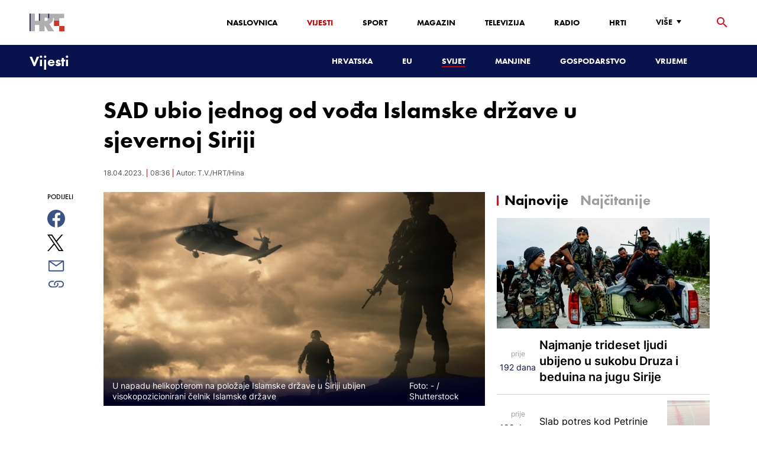

--- FILE ---
content_type: text/html; charset=utf-8
request_url: https://vijesti.hrt.hr/svijet/sad-ubio-jednog-od-voda-islamske-drzave-u-sjevernoj-siriji-10722823
body_size: 19449
content:
<!DOCTYPE html><html lang="hr"><head><meta charSet="utf-8"/><meta property="og:site_name" content="Hrvatska radiotelevizija"/><meta name="robots" content="max-image-preview:large"/><script type="application/ld+json" id="j1">{"@type":"NewsArticle","mainEntityOfPage":{"@type":"WebPage","@id":"https://vijesti.hrt.hr/svijet/sad-ubio-jednog-od-voda-islamske-drzave-u-sjevernoj-siriji-10722823"},"headline":"SAD ubio jednog od vođa Islamske države u sjevernoj Siriji","description":"SAD je u napadu helikopterom na položaje Islamske države u sjevernoj Siriji ubio visokopozicioniranog čelnika Islamske države zaduženog za planiranje napada na Bliskom istoku i u Europi, objavio je Washington u ponedjeljak.\n\n","image":["https://api.hrt.hr/media/53/49/shutterstock-744822613-20230418083442.jpg"],"publisher":{"@type":"Organization","name":"HRT","logo":{"@type":"ImageObject","url":"https://www.hrt.hr/static/hrtFooter.png"}},"datePublished":"2023-04-18T08:36:01.7549863Z","dateModified":"2023-04-18T08:36:01.7549863Z","@context":"https://schema.org","keywords":""}</script><meta name="description" content="SAD je u napadu helikopterom na položaje Islamske države u sjevernoj Siriji ubio visokopozicioniranog čelnika Islamske države zaduženog za planiranje napada na Bliskom istoku i u Europi, objavio je Washington u ponedjeljak.

"/><meta name="twitter:description" content="SAD je u napadu helikopterom na položaje Islamske države u sjevernoj Siriji ubio visokopozicioniranog čelnika Islamske države zaduženog za planiranje napada na Bliskom istoku i u Europi, objavio je Washington u ponedjeljak.

"/><meta property="og:description" content="SAD je u napadu helikopterom na položaje Islamske države u sjevernoj Siriji ubio visokopozicioniranog čelnika Islamske države zaduženog za planiranje napada na Bliskom istoku i u Europi, objavio je Washington u ponedjeljak.

"/><meta property="og:title" content="SAD ubio jednog od vođa Islamske države u sjevernoj Siriji"/><meta name="twitter:title" content="SAD ubio jednog od vođa Islamske države u sjevernoj Siriji"/><meta property="og:image" content="https://api.hrt.hr/media/53/49/shutterstock-744822613-20230418083442.webp"/><meta name="twitter:image" content="https://api.hrt.hr/media/53/49/shutterstock-744822613-20230418083442.webp"/><meta property="fb:app_id" content="458467194490146"/><meta name="pubdate" content="2023-04-18T08:36:01.7549863Z"/><meta property="og:type" content="article"/><meta property="og:url" content="https://vijesti.hrt.hr/svijet/sad-ubio-jednog-od-voda-islamske-drzave-u-sjevernoj-siriji-10722823"/><meta name="twitter:card" content="summary_large_image"/><meta name="twitter:site" content="@hrtvijesti"/><link rel="canonical" href="https://vijesti.hrt.hr/svijet/sad-ubio-jednog-od-voda-islamske-drzave-u-sjevernoj-siriji-10722823"/><meta name="viewport" content="initial-scale=1.0, width=device-width"/><meta name="google-adsense-account" content="ca-pub-3157105357205549"/><title>SAD ubio jednog od vođa Islamske države u sjevernoj Siriji - HRT</title><link rel="shortcut icon" href="/favicon.ico"/><link rel="apple-touch-icon" sizes="180x180" href="/hrt-180x180.png"/><link rel="icon" type="image/png" sizes="192x192" href="/hrt-192x192.png"/><link rel="icon" type="image/png" sizes="32x32" href="/hrt-32x32.png"/><link rel="icon" type="image/png" sizes="16x16" href="/hrt-16x16.png"/><link rel="preload" href="/Fonts/HRTweb-FuturaPT/Fonts/1062062/8561ff53-41a4-4747-9832-eae0f022225d.woff2" as="font" crossorigin="anonymous"/><link rel="preload" href="/Fonts/HRTweb-FuturaPT/Fonts/1062014/eefb4a0a-90e8-4703-994a-d58c1de8687e.woff2" as="font" crossorigin="anonymous"/><link rel="preload" href="/Fonts/HRTweb-FuturaPT/Fonts/1062074/91597685-99ad-4a3c-81b0-84491562b714.woff2" as="font" crossorigin="anonymous"/><script async="" src="https://pagead2.googlesyndication.com/pagead/js/adsbygoogle.js?client=ca-pub-8313716281168758" crossorigin="anonymous"></script><script async="" src="https://pagead2.googlesyndication.com/pagead/js/adsbygoogle.js?client=ca-pub-3157105357205549" crossorigin="anonymous"></script><script type="text/javascript" src="/js/iprom.js"></script><script async="" src="https://securepubads.g.doubleclick.net/tag/js/gpt.js"></script><script>
              window.googletag = window.googletag || {cmd: []};
              googletag.cmd.push(function() {
                googletag.defineSlot('/1044012/HRT_underarticle_L_300x300', [[200, 200], [1, 1], [300, 300], [160, 160], [250, 250], [300, 250]], 'div-gpt-ad-1657620534770-0').addService(googletag.pubads());
                googletag.pubads().enableSingleRequest();
                googletag.enableServices();
              });
            </script><script>
              window.googletag = window.googletag || {cmd: []};
              googletag.cmd.push(function() {
                googletag.defineSlot('/1044012/HRT_underarticle_R_300x300', [[300, 300], [1, 1], [200, 200], [250, 250], [300, 250]], 'div-gpt-ad-1657619086178-0').addService(googletag.pubads());
                googletag.pubads().enableSingleRequest();
                googletag.enableServices();
              });
            </script><script>
                  var w2g = w2g || {};
                  w2g.hostname = 'https://www.hrt.hr/';
                  w2g.targeting = {
                    section: ["vijesti"],
                  }; 
              </script><script type="text/javascript" src="https://lib.wtg-ads.com/publisher/www.hrt.hr/lib.min.js" async=""></script><link rel="preload" as="image" imagesrcset="/_next/image?url=https%3A%2F%2Fapi.hrt.hr%2Fmedia%2F53%2F49%2F740x438-shutterstock-744822613-20230418083442.webp&amp;w=640&amp;q=100 640w, /_next/image?url=https%3A%2F%2Fapi.hrt.hr%2Fmedia%2F53%2F49%2F740x438-shutterstock-744822613-20230418083442.webp&amp;w=750&amp;q=100 750w, /_next/image?url=https%3A%2F%2Fapi.hrt.hr%2Fmedia%2F53%2F49%2F740x438-shutterstock-744822613-20230418083442.webp&amp;w=828&amp;q=100 828w, /_next/image?url=https%3A%2F%2Fapi.hrt.hr%2Fmedia%2F53%2F49%2F740x438-shutterstock-744822613-20230418083442.webp&amp;w=1080&amp;q=100 1080w, /_next/image?url=https%3A%2F%2Fapi.hrt.hr%2Fmedia%2F53%2F49%2F740x438-shutterstock-744822613-20230418083442.webp&amp;w=1200&amp;q=100 1200w, /_next/image?url=https%3A%2F%2Fapi.hrt.hr%2Fmedia%2F53%2F49%2F740x438-shutterstock-744822613-20230418083442.webp&amp;w=1920&amp;q=100 1920w, /_next/image?url=https%3A%2F%2Fapi.hrt.hr%2Fmedia%2F53%2F49%2F740x438-shutterstock-744822613-20230418083442.webp&amp;w=2048&amp;q=100 2048w, /_next/image?url=https%3A%2F%2Fapi.hrt.hr%2Fmedia%2F53%2F49%2F740x438-shutterstock-744822613-20230418083442.webp&amp;w=3840&amp;q=100 3840w" imagesizes="100vw"/><meta name="next-head-count" content="38"/><link rel="preload" href="/_next/static/css/1fdcdaecb9043da01e1f.css" as="style"/><link rel="stylesheet" href="/_next/static/css/1fdcdaecb9043da01e1f.css" data-n-g=""/><link rel="preload" href="/_next/static/css/e1884dfa4c742e66d110.css" as="style"/><link rel="stylesheet" href="/_next/static/css/e1884dfa4c742e66d110.css" data-n-p=""/><noscript data-n-css=""></noscript><link rel="preload" href="/_next/static/chunks/webpack-50bee04d1dc61f8adf5b.js" as="script"/><link rel="preload" href="/_next/static/chunks/framework.50c3b31bc23dfcb1af3f.js" as="script"/><link rel="preload" href="/_next/static/chunks/commons.66f7f6913276c166d3c5.js" as="script"/><link rel="preload" href="/_next/static/chunks/main-16dabd58b4f52b1e2bb9.js" as="script"/><link rel="preload" href="/_next/static/chunks/pages/_app-7f9c22dbeb4b419f5188.js" as="script"/><link rel="preload" href="/_next/static/chunks/75fc9c18.daa6e841d2cb4900e052.js" as="script"/><link rel="preload" href="/_next/static/chunks/e12450fa2f8a4860b0bd45a1ee203cf5b05a71f6.d1f19095797ceed671aa.js" as="script"/><link rel="preload" href="/_next/static/chunks/27f6cc954dc358626446873a98a637301b9e3317.527443d06abdb29a139f.js" as="script"/><link rel="preload" href="/_next/static/chunks/e95df07f7d38fe831e9becdbde808a55a766ba71.7c93d7f2e225f5937400.js" as="script"/><link rel="preload" href="/_next/static/chunks/pages/%5B...slug%5D-23983a3a3e02516fc87d.js" as="script"/></head><body><div id="__next"><div class="w-full overflow-hidden"><header class="relative w-full z-40"><div class="z-50 bg-white relative hidden lg:flex lg:h-30 h-28 text-black2 px-6 sm:px-20"><div class="relative flex w-full justify-between"><a href="/" id="logo" class="my-auto logo dark z-60"></a><nav class="my-auto futuraBlack hidden lg:flex"><ul class="flex text-base"><li class="mr-20"><a href="https://www.hrt.hr" class="text-black uppercase leading-lessTight">Naslovnica</a></li><li class="mr-20"><a href="https://vijesti.hrt.hr" class="text-red2 uppercase leading-lessTight">Vijesti</a></li><li class="mr-20"><a href="https://sport.hrt.hr" class="text-black uppercase leading-lessTight">Sport</a></li><li class="mr-20"><a href="https://magazin.hrt.hr" class="text-black uppercase leading-lessTight">Magazin</a></li><li class="mr-20"><a href="https://hrtprikazuje.hrt.hr" class="text-black uppercase leading-lessTight">Televizija</a></li><li class="mr-20"><a href="https://radio.hrt.hr" class="text-black uppercase leading-lessTight">Radio</a></li><li class="mr-20"><a href="https://hrti.hrt.hr/home" class="text-black uppercase leading-lessTight">HRTi</a></li><div class="relative"><li class="mr-20"><button class="uppercase leading-lessTight flex focus:outline-none" aria-label="Više"><span>Više</span><svg class="align-middle z-50 mr-2 -mt-1.8px" width="20" height="20" viewBox="0 0 20 20" fill="none" xmlns="http://www.w3.org/2000/svg"><path d="M15 8L10.97 14L7 8H15Z" fill="#000000"></path></svg></button></li><div class="hidden lg:block transform absolute subdropdown z-70" style="min-width:200px;top:35px;right:60px;box-shadow:0px 5px 5px 0px rgba(0, 0, 0, 0.4)" tabindex="0"></div></div></ul><button class="focus:outline-none" aria-label="tražilica"><svg width="18" height="18" viewBox="0 0 18 18" fill="none" xmlns="http://www.w3.org/2000/svg"><path d="M6.5 0C8.22391 0 9.87721 0.684819 11.0962 1.90381C12.3152 3.12279 13 4.77609 13 6.5C13 8.11 12.41 9.59 11.44 10.73L11.71 11H12.5L17.5 16L16 17.5L11 12.5V11.71L10.73 11.44C9.55055 12.4468 8.05071 12.9999 6.5 13C4.77609 13 3.12279 12.3152 1.90381 11.0962C0.684819 9.87721 0 8.22391 0 6.5C0 4.77609 0.684819 3.12279 1.90381 1.90381C3.12279 0.684819 4.77609 0 6.5 0ZM6.5 2C4 2 2 4 2 6.5C2 9 4 11 6.5 11C9 11 11 9 11 6.5C11 4 9 2 6.5 2Z" fill="url(#paint0_linear)"></path><defs><linearGradient id="paint0_linear" x1="0" y1="17.5" x2="31.5" y2="-14.5833" gradientUnits="userSpaceOnUse"><stop stop-color="#FF0000"></stop><stop offset="0.989187" stop-color="#444F8D"></stop></linearGradient></defs></svg></button></nav></div><div class="z-50 relative search  "><input type="text" class="focus:outline-none rounded-lg searchInput " placeholder="Pretraži HRT..." value=""/><a href="https://www.hrt.hr/pretraga?q=" class="hidden lg:hidden absolute top-2 bottom-0 my-auto" style="height:18px;left:11px"><svg width="18" height="18" viewBox="0 0 18 18" fill="none" xmlns="http://www.w3.org/2000/svg"><path d="M6.5 0C8.22391 0 9.87721 0.684819 11.0962 1.90381C12.3152 3.12279 13 4.77609 13 6.5C13 8.11 12.41 9.59 11.44 10.73L11.71 11H12.5L17.5 16L16 17.5L11 12.5V11.71L10.73 11.44C9.55055 12.4468 8.05071 12.9999 6.5 13C4.77609 13 3.12279 12.3152 1.90381 11.0962C0.684819 9.87721 0 8.22391 0 6.5C0 4.77609 0.684819 3.12279 1.90381 1.90381C3.12279 0.684819 4.77609 0 6.5 0ZM6.5 2C4 2 2 4 2 6.5C2 9 4 11 6.5 11C9 11 11 9 11 6.5C11 4 9 2 6.5 2Z" fill="#ca0000"></path></svg></a></div><button style="outline:none" class="z-10 hidden absolute right-20 top-0 bottom-0 m-auto lg:hidden" aria-label="zatvori tražilicu"><svg xmlns="http://www.w3.org/2000/svg" height="26" width="26" viewBox="0 0 24 24"><path d="M0 0h24v24H0V0z" fill="none"></path><path d="M19 6.41L17.59 5 12 10.59 6.41 5 5 6.41 10.59 12 5 17.59 6.41 19 12 13.41 17.59 19 19 17.59 13.41 12 19 6.41z" fill="#CA0000"></path></svg></button></div><div class="relative w-full hidden lg:flex lg:px-20 h-22"><div class="absolute inset-0 w-full h-full" style="background-color:#08124C"></div><nav class="flex w-full my-auto justify-between"><a href="/" class="block"><div class="text-2xl relative z-50 futuraBlack text-white">Vijesti</div></a><ul class="my-auto flex text-base text-white futuraBlack"><li class="mr-20 relative z-40"><a href="https://vijesti.hrt.hr/hrvatska" class="uppercase leading-lessTight">Hrvatska</a></li><li class="mr-20 relative z-40"><a href="https://vijesti.hrt.hr/eu" class="uppercase leading-lessTight">EU</a></li><li class="mr-20 relative z-40"><a href="https://vijesti.hrt.hr/svijet" style="border-bottom:2px solid #ca0000" class="uppercase leading-lessTight">Svijet</a></li><li class="mr-20 relative z-40"><a href="https://vijesti.hrt.hr/manjine" class="uppercase leading-lessTight">Manjine</a></li><li class="mr-20 relative z-40"><a href="https://vijesti.hrt.hr/gospodarstvo" class="uppercase leading-lessTight">Gospodarstvo</a></li><li class="mr-20 relative z-40"><a href="https://vrijeme-i-promet.hrt.hr" class="uppercase leading-lessTight">Vrijeme</a></li><li style="width:18px;height:18px"></li></ul></nav></div><div class="w-full relative z-70 lg:hidden"><div class="pt-4 px-8 md:px-16 h-16 flex items-start justify-between bg-white"><a href="/" id="logo" class="logo dark z-60"></a><button class="flex-grow-0 -mt-1.8px" style="outline:none" aria-label="Otvori mobilne meni"><svg width="24" height="24" viewBox="0 0 24 24" fill="none" xmlns="http://www.w3.org/2000/svg"><path d="M3 18V16H21V18H3ZM3 13V11H21V13H3ZM3 8V6H21V8H3Z" fill="#08124C"></path></svg></button></div><div class="relative z-70 flex w-full h-16"><div class="absolute inset-0 w-full h-full z-40" style="background-color:#08124C"></div><div class="z-70 relative w-full h-full flex my-auto"><div style="opacity:1" class="z-50 absolute top-2 left-8 text-xl flex-grow-0 futuraBlack text-white"><a href="/">Vijesti</a></div><ul class="z-40 no-scrollbar pl-62 py-4 w-full overflow-x-scroll relative my-auto flex items-center text-base text-white futuraMid"><li class="mr-12"><a href="https://vijesti.hrt.hr/hrvatska" class="whitespace-no-wrap leading-lessTight">Hrvatska</a></li><li class="mr-12"><a href="https://vijesti.hrt.hr/eu" class="whitespace-no-wrap leading-lessTight">EU</a></li><li class="mr-12"><a href="https://vijesti.hrt.hr/svijet" style="border-bottom:2px solid #ca0000" class="whitespace-no-wrap leading-lessTight">Svijet</a></li><li class="mr-12"><a href="https://vijesti.hrt.hr/manjine" class="whitespace-no-wrap leading-lessTight">Manjine</a></li><li class="mr-12"><a href="https://vijesti.hrt.hr/gospodarstvo" class="whitespace-no-wrap leading-lessTight">Gospodarstvo</a></li><li class="mr-12"><a href="https://vrijeme-i-promet.hrt.hr" class="whitespace-no-wrap leading-lessTight">Vrijeme</a></li><li style="width:18px;height:18px"></li></ul></div></div></div><div class="block lg:hidden transform absolute mobile-subdropdown z-70 rounded-lg" style="z-index:100000" tabindex="0"></div></header><div class="container mx-auto"><div class="-mx-0.2 xl:-mx-4 flex"><div class="hidden xl:block xl:w-1/12 px-0.2 xl:px-4"></div><div class="w-full xl:w-9/12 px-0.2 xl:px-4"><h1 class="futuraBlack text-2xl xl:text-6xl leading-tight mt-5 xl:mt-12">SAD ubio jednog od vođa Islamske države u sjevernoj Siriji</h1><div class="flex flex-wrap mt-4 sm:mt-2 xl:mt-10" style="color:#505050"><p class="text-sm leading-tighter">18.04.2023.</p><span class="mx-2 leading-tighter" style="border-left:1px solid #FF0000"></span><p class="text-sm leading-tighter">10:36</p><span class="mx-2 leading-tighter" style="border-left:1px solid #FF0000"></span><p class="text-sm leading-tighter">Autor: <!-- -->T.V./HRT/Hina</p></div></div></div><div class="-mx-0.2 xl:-mx-4 xl:flex mt-4 xl:mt-10"><div class="hidden xl:block xl:w-1/12 h-screen px-0.2 xl:px-4"><div class="h-screen "><p class="text-sm futura futuraMid">PODIJELI</p><a><div class="mt-4 cursor-pointer"><svg width="30" height="34" viewBox="0 0 24 24" fill="none" xmlns="http://www.w3.org/2000/svg"><path fill="#395185" fill-rule="evenodd" clip-rule="evenodd" d="M13.875 23.8544C19.6118 22.9542 24 17.9896 24 12C24 5.37258 18.6274 0 12 0C5.37258 0 0 5.37258 0 12C0 17.9896 4.38819 22.9542 10.125 23.8544V15.0781H7V11.4531H10.125V8.78125C10.125 7.26042 10.5495 6.08333 11.3984 5.25C12.2474 4.41667 13.3802 4 14.7969 4C15.9948 4 16.9219 4.04688 17.5781 4.14062V7.375L15.6719 7.39062C14.9635 7.39062 14.487 7.53646 14.2422 7.82812C13.9974 8.11979 13.875 8.55729 13.875 9.14062V11.4531H17.4531L16.9844 15.0781H13.875V23.8544Z"></path></svg></div></a><a><div class="mt-4 cursor-pointer"><svg width="28" height="28" viewBox="0 0 40 40" fill="none" xmlns="http://www.w3.org/2000/svg"><path d="M23.2936 16.9373L37.8643 0H34.4115L21.7597 14.7064L11.6548 0H0L15.2806 22.2387L0 40H3.45299L16.8136 24.4695L27.4851 40H39.1399L23.2927 16.9373H23.2936ZM18.5642 22.4346L17.016 20.2201L4.69715 2.59936H10.0007L19.9422 16.8199L21.4904 19.0344L34.4131 37.5189H29.1095L18.5642 22.4354V22.4346Z" fill="#000000"></path></svg></div></a><a title="E-mail" href="mailto:?subject=SAD ubio jednog od vođa Islamske države u sjevernoj Siriji&amp;body=https://vijesti.hrt.hr/svijet/sad-ubio-jednog-od-voda-islamske-drzave-u-sjevernoj-siriji-10722823"><div class="mt-4 cursor-pointer"><svg width="30" height="30" viewBox="0 0 30 30" fill="none" xmlns="http://www.w3.org/2000/svg"><path d="M26.25 5.625H3.75C3.25272 5.625 2.77581 5.82254 2.42417 6.17417C2.07254 6.52581 1.875 7.00272 1.875 7.5V22.5C1.875 22.9973 2.07254 23.4742 2.42417 23.8258C2.77581 24.1775 3.25272 24.375 3.75 24.375H26.25C26.7473 24.375 27.2242 24.1775 27.5758 23.8258C27.9275 23.4742 28.125 22.9973 28.125 22.5V7.5C28.125 7.00272 27.9275 6.52581 27.5758 6.17417C27.2242 5.82254 26.7473 5.625 26.25 5.625ZM24.1875 7.5L15 13.8562L5.8125 7.5H24.1875ZM3.75 22.5V8.35312L14.4656 15.7687C14.6226 15.8776 14.809 15.936 15 15.936C15.191 15.936 15.3774 15.8776 15.5344 15.7687L26.25 8.35312V22.5H3.75Z" fill="#395185"></path></svg></div></a><button style="outline:none"><div class="cursor-pointer"><svg width="30" height="30" viewBox="0 0 30 30" fill="none" xmlns="http://www.w3.org/2000/svg"><path d="M11.9137 10.3125H7.5C6.00816 10.3125 4.57742 10.9051 3.52252 11.96C2.46763 13.0149 1.875 14.4457 1.875 15.9375C1.875 17.4293 2.46763 18.8601 3.52252 19.915C4.57742 20.9699 6.00816 21.5625 7.5 21.5625H13.125C14.0251 21.563 14.9122 21.3474 15.7118 20.9339C16.5114 20.5205 17.2 19.9211 17.7199 19.1863C18.2398 18.4515 18.5757 17.6026 18.6995 16.711C18.8233 15.8194 18.7313 14.9112 18.4312 14.0625H16.875C16.7137 14.0625 16.5562 14.0812 16.4062 14.1206C16.7225 14.6916 16.8842 15.3352 16.8754 15.9878C16.8667 16.6404 16.6878 17.2794 16.3564 17.8417C16.0249 18.4039 15.5525 18.87 14.9858 19.1937C14.4191 19.5174 13.7777 19.6876 13.125 19.6875H7.5C6.50544 19.6875 5.55161 19.2924 4.84835 18.5891C4.14509 17.8859 3.75 16.9321 3.75 15.9375C3.75 14.9429 4.14509 13.9891 4.84835 13.2858C5.55161 12.5826 6.50544 12.1875 7.5 12.1875H10.3781C10.7869 11.4825 11.3062 10.8487 11.9156 10.3125H11.9137Z" fill="#395185"></path><path d="M16.874 10.3125C15.9739 10.312 15.0868 10.5276 14.2872 10.9411C13.4877 11.3545 12.799 11.9539 12.2792 12.6887C11.7593 13.4235 11.4233 14.2724 11.2995 15.164C11.1758 16.0556 11.2677 16.9638 11.5678 17.8125H13.6265C13.2974 17.2424 13.1241 16.5958 13.1241 15.9375C13.1241 15.2793 13.2974 14.6326 13.6265 14.0625C13.9556 13.4925 14.429 13.0191 14.9991 12.6899C15.5691 12.3608 16.2158 12.1875 16.874 12.1875H22.499C23.4936 12.1875 24.4474 12.5826 25.1507 13.2858C25.854 13.9891 26.249 14.9429 26.249 15.9375C26.249 16.9321 25.854 17.8859 25.1507 18.5892C24.4474 19.2924 23.4936 19.6875 22.499 19.6875H19.6209C19.213 20.3914 18.6937 21.0246 18.0834 21.5625H22.499C23.2377 21.5625 23.9692 21.417 24.6516 21.1343C25.3341 20.8516 25.9542 20.4373 26.4765 19.915C26.9988 19.3926 27.4132 18.7726 27.6959 18.0901C27.9785 17.4076 28.124 16.6762 28.124 15.9375C28.124 15.1988 27.9785 14.4674 27.6959 13.7849C27.4132 13.1024 26.9988 12.4824 26.4765 11.96C25.9542 11.4377 25.3341 11.0234 24.6516 10.7407C23.9692 10.458 23.2377 10.3125 22.499 10.3125H16.874Z" fill="#395185"></path></svg></div></button></div></div><div class="w-full xl:w-7/12 px-0.2 xl:px-4 text-lg a-body"><div class="mb-3 xl:mb-12 relative mainArticleImage"><div style="display:block;overflow:hidden;position:relative;box-sizing:border-box;margin:0"><div style="display:block;box-sizing:border-box;padding-top:56.12403100775194%"></div><img alt="U napadu helikopterom na položaje Islamske države u Siriji ubijen visokopozicionirani čelnik Islamske države " sizes="100vw" srcSet="/_next/image?url=https%3A%2F%2Fapi.hrt.hr%2Fmedia%2F53%2F49%2F740x438-shutterstock-744822613-20230418083442.webp&amp;w=640&amp;q=100 640w, /_next/image?url=https%3A%2F%2Fapi.hrt.hr%2Fmedia%2F53%2F49%2F740x438-shutterstock-744822613-20230418083442.webp&amp;w=750&amp;q=100 750w, /_next/image?url=https%3A%2F%2Fapi.hrt.hr%2Fmedia%2F53%2F49%2F740x438-shutterstock-744822613-20230418083442.webp&amp;w=828&amp;q=100 828w, /_next/image?url=https%3A%2F%2Fapi.hrt.hr%2Fmedia%2F53%2F49%2F740x438-shutterstock-744822613-20230418083442.webp&amp;w=1080&amp;q=100 1080w, /_next/image?url=https%3A%2F%2Fapi.hrt.hr%2Fmedia%2F53%2F49%2F740x438-shutterstock-744822613-20230418083442.webp&amp;w=1200&amp;q=100 1200w, /_next/image?url=https%3A%2F%2Fapi.hrt.hr%2Fmedia%2F53%2F49%2F740x438-shutterstock-744822613-20230418083442.webp&amp;w=1920&amp;q=100 1920w, /_next/image?url=https%3A%2F%2Fapi.hrt.hr%2Fmedia%2F53%2F49%2F740x438-shutterstock-744822613-20230418083442.webp&amp;w=2048&amp;q=100 2048w, /_next/image?url=https%3A%2F%2Fapi.hrt.hr%2Fmedia%2F53%2F49%2F740x438-shutterstock-744822613-20230418083442.webp&amp;w=3840&amp;q=100 3840w" src="/_next/image?url=https%3A%2F%2Fapi.hrt.hr%2Fmedia%2F53%2F49%2F740x438-shutterstock-744822613-20230418083442.webp&amp;w=3840&amp;q=100" decoding="async" style="position:absolute;top:0;left:0;bottom:0;right:0;box-sizing:border-box;padding:0;border:none;margin:auto;display:block;width:0;height:0;min-width:100%;max-width:100%;min-height:100%;max-height:100%"/></div><div class="absolute z-10 w-full right-0 bottom-0"><div class="text-white py-3 pl-6 pr-12 flex flex-col xl:flex-row justify-between imageDesc"><div class="leading-lessTight text-sm xl:text-base">U napadu helikopterom na položaje Islamske države u Siriji ubijen visokopozicionirani čelnik Islamske države </div><div class="leading-lessTight text-sm xl:text-base">Foto: <!-- -->-<!-- --> / <!-- -->Shutterstock</div></div></div></div><div class="hidden md:flex xl:flex xl:hidden mb-4"><span class="mr-4"><a><div class="mt-4 cursor-pointer"><svg width="30" height="31" viewBox="0 0 24 24" fill="none" xmlns="http://www.w3.org/2000/svg"><path fill="#395185" fill-rule="evenodd" clip-rule="evenodd" d="M13.875 23.8544C19.6118 22.9542 24 17.9896 24 12C24 5.37258 18.6274 0 12 0C5.37258 0 0 5.37258 0 12C0 17.9896 4.38819 22.9542 10.125 23.8544V15.0781H7V11.4531H10.125V8.78125C10.125 7.26042 10.5495 6.08333 11.3984 5.25C12.2474 4.41667 13.3802 4 14.7969 4C15.9948 4 16.9219 4.04688 17.5781 4.14062V7.375L15.6719 7.39062C14.9635 7.39062 14.487 7.53646 14.2422 7.82812C13.9974 8.11979 13.875 8.55729 13.875 9.14062V11.4531H17.4531L16.9844 15.0781H13.875V23.8544Z"></path></svg></div></a></span><span class="mr-4"><a><div class="mt-4 cursor-pointer"><svg width="28" height="28" viewBox="0 0 40 40" fill="none" xmlns="http://www.w3.org/2000/svg"><path d="M23.2936 16.9373L37.8643 0H34.4115L21.7597 14.7064L11.6548 0H0L15.2806 22.2387L0 40H3.45299L16.8136 24.4695L27.4851 40H39.1399L23.2927 16.9373H23.2936ZM18.5642 22.4346L17.016 20.2201L4.69715 2.59936H10.0007L19.9422 16.8199L21.4904 19.0344L34.4131 37.5189H29.1095L18.5642 22.4354V22.4346Z" fill="#000000"></path></svg></div></a></span><span class="mr-4"><a href="https://api.whatsapp.com/send?text=https://vijesti.hrt.hr/svijet/sad-ubio-jednog-od-voda-islamske-drzave-u-sjevernoj-siriji-10722823" target="_blank"><div class="mt-4 cursor-pointer"><svg width="30" height="31" viewBox="0 0 30 30" fill="none" xmlns="http://www.w3.org/2000/svg"><path d="M15.045 7.63684C10.5013 7.63684 6.80625 11.6543 6.80375 16.5919C6.8025 18.6075 7.34625 20.1174 8.25875 21.6967L7.42625 25.002L10.5438 24.1132C11.94 25.0143 13.2737 25.5552 15.0375 25.5552C19.5775 25.5552 23.2762 21.5377 23.2775 16.5987C23.2812 11.6503 19.6 7.6382 15.045 7.63684ZM19.89 20.4436C19.6838 21.0729 18.6938 21.6464 18.2188 21.7239C17.7925 21.7932 17.2525 21.8217 16.6587 21.6179C16.2987 21.4942 15.8375 21.3284 15.2475 21.0511C12.7638 19.885 11.1413 17.1655 11.0175 16.9861C10.8938 16.8067 10.0063 15.5264 10.0063 14.2013C10.0063 12.8762 10.6462 12.2252 10.8725 11.9547C11.1 11.6829 11.3675 11.6149 11.5325 11.6149L12.0075 11.6244C12.16 11.6326 12.3638 11.5619 12.565 12.0865C12.7712 12.6261 13.2662 13.9512 13.3288 14.0858C13.39 14.2203 13.4325 14.378 13.3488 14.5574C13.2662 14.7368 13.225 14.8496 13.1012 15.0059L12.73 15.4775C12.6062 15.612 12.4775 15.7574 12.6213 16.0265C12.7663 16.2957 13.2625 17.1777 13.9988 17.8912C14.945 18.8086 15.7425 19.0927 15.99 19.2272C16.2375 19.3618 16.3825 19.34 16.5262 19.1593C16.6712 18.9799 17.145 18.3737 17.31 18.1033C17.475 17.8328 17.64 17.879 17.8675 17.9687C18.095 18.0584 19.3125 18.7094 19.56 18.8453C19.8075 18.9799 19.9725 19.0478 20.035 19.1593C20.0963 19.2748 20.0963 19.8144 19.89 20.4436ZM0 0.380615V32.999H30V0.380615H0H0ZM15.0413 27.375C13.3825 27.375 11.7488 26.9224 10.3013 26.0635L5.0475 27.5626L6.45375 21.9794C5.58625 20.3458 5.13 18.492 5.13125 16.5919C5.13375 10.65 9.57875 5.81701 15.0413 5.81701C17.6925 5.81837 20.1812 6.94098 22.0525 8.97691C23.9237 11.0128 24.9538 13.7215 24.9525 16.6001C24.95 22.5421 20.5037 27.375 15.0413 27.375Z" fill="#4DCB5B"></path></svg></div></a></span><span class="mr-4"><a title="E-mail" href="mailto:?subject=SAD ubio jednog od vođa Islamske države u sjevernoj Siriji&amp;body=https://vijesti.hrt.hr/svijet/sad-ubio-jednog-od-voda-islamske-drzave-u-sjevernoj-siriji-10722823"><div class="mt-4 cursor-pointer"><svg width="30" height="30" viewBox="0 0 30 30" fill="none" xmlns="http://www.w3.org/2000/svg"><path d="M26.25 5.625H3.75C3.25272 5.625 2.77581 5.82254 2.42417 6.17417C2.07254 6.52581 1.875 7.00272 1.875 7.5V22.5C1.875 22.9973 2.07254 23.4742 2.42417 23.8258C2.77581 24.1775 3.25272 24.375 3.75 24.375H26.25C26.7473 24.375 27.2242 24.1775 27.5758 23.8258C27.9275 23.4742 28.125 22.9973 28.125 22.5V7.5C28.125 7.00272 27.9275 6.52581 27.5758 6.17417C27.2242 5.82254 26.7473 5.625 26.25 5.625ZM24.1875 7.5L15 13.8562L5.8125 7.5H24.1875ZM3.75 22.5V8.35312L14.4656 15.7687C14.6226 15.8776 14.809 15.936 15 15.936C15.191 15.936 15.3774 15.8776 15.5344 15.7687L26.25 8.35312V22.5H3.75Z" fill="#395185"></path></svg></div></a></span><span class="mr-4 flex pt-2"><button style="outline:none"><div class="cursor-pointer"><svg width="30" height="30" viewBox="0 0 30 30" fill="none" xmlns="http://www.w3.org/2000/svg"><path d="M11.9137 10.3125H7.5C6.00816 10.3125 4.57742 10.9051 3.52252 11.96C2.46763 13.0149 1.875 14.4457 1.875 15.9375C1.875 17.4293 2.46763 18.8601 3.52252 19.915C4.57742 20.9699 6.00816 21.5625 7.5 21.5625H13.125C14.0251 21.563 14.9122 21.3474 15.7118 20.9339C16.5114 20.5205 17.2 19.9211 17.7199 19.1863C18.2398 18.4515 18.5757 17.6026 18.6995 16.711C18.8233 15.8194 18.7313 14.9112 18.4312 14.0625H16.875C16.7137 14.0625 16.5562 14.0812 16.4062 14.1206C16.7225 14.6916 16.8842 15.3352 16.8754 15.9878C16.8667 16.6404 16.6878 17.2794 16.3564 17.8417C16.0249 18.4039 15.5525 18.87 14.9858 19.1937C14.4191 19.5174 13.7777 19.6876 13.125 19.6875H7.5C6.50544 19.6875 5.55161 19.2924 4.84835 18.5891C4.14509 17.8859 3.75 16.9321 3.75 15.9375C3.75 14.9429 4.14509 13.9891 4.84835 13.2858C5.55161 12.5826 6.50544 12.1875 7.5 12.1875H10.3781C10.7869 11.4825 11.3062 10.8487 11.9156 10.3125H11.9137Z" fill="#395185"></path><path d="M16.874 10.3125C15.9739 10.312 15.0868 10.5276 14.2872 10.9411C13.4877 11.3545 12.799 11.9539 12.2792 12.6887C11.7593 13.4235 11.4233 14.2724 11.2995 15.164C11.1758 16.0556 11.2677 16.9638 11.5678 17.8125H13.6265C13.2974 17.2424 13.1241 16.5958 13.1241 15.9375C13.1241 15.2793 13.2974 14.6326 13.6265 14.0625C13.9556 13.4925 14.429 13.0191 14.9991 12.6899C15.5691 12.3608 16.2158 12.1875 16.874 12.1875H22.499C23.4936 12.1875 24.4474 12.5826 25.1507 13.2858C25.854 13.9891 26.249 14.9429 26.249 15.9375C26.249 16.9321 25.854 17.8859 25.1507 18.5892C24.4474 19.2924 23.4936 19.6875 22.499 19.6875H19.6209C19.213 20.3914 18.6937 21.0246 18.0834 21.5625H22.499C23.2377 21.5625 23.9692 21.417 24.6516 21.1343C25.3341 20.8516 25.9542 20.4373 26.4765 19.915C26.9988 19.3926 27.4132 18.7726 27.6959 18.0901C27.9785 17.4076 28.124 16.6762 28.124 15.9375C28.124 15.1988 27.9785 14.4674 27.6959 13.7849C27.4132 13.1024 26.9988 12.4824 26.4765 11.96C25.9542 11.4377 25.3341 11.0234 24.6516 10.7407C23.9692 10.458 23.2377 10.3125 22.499 10.3125H16.874Z" fill="#395185"></path></svg></div></button></span></div><div class="p-0 w-full mb-8 xl:mb-12 font-semibold xl:w-85 text-lg articleText"><p>SAD je u napadu helikopterom na položaje Islamske države u sjevernoj Siriji ubio visokopozicioniranog čelnika Islamske države zaduženog za planiranje napada na Bliskom istoku i u Europi, objavio je Washington u ponedjeljak.<br></p><p>
</p><p>
</p></div><div id="wtg_inarticle_desktop_1" class="hidden xl:block mb-8"></div><div id="wtg_inarticle_mobile_1" class="block xl:hidden mb-8"></div><div class="w-full xl:w-85 my-12"><div class="w-full flex py-4 "><div class="mr-4" style="margin-top:2px"><svg width="14" height="14" viewBox="0 0 14 14" fill="none" xmlns="http://www.w3.org/2000/svg"><path d="M2.91663 1.75L4.69988 0L11.6666 7L4.69988 14L2.91663 12.25L8.16662 7L2.91663 1.75Z" fill="#FF0000"></path></svg></div><a href="https://vijesti.hrt.hr/svijet/voda-is-a-ciljan-vjerojatno-ubijen-u-americkom-napadu-10720555" class="w-8/12 mr-8 leading-lessTight text-lg">Vođa IS-a ciljan, vjerojatno ubijen u američkom napadu</a><div class="relative" style="width:133px;height:75px"><div style="display:block;overflow:hidden;position:absolute;top:0;left:0;bottom:0;right:0;box-sizing:border-box;margin:0"><noscript><img alt="Vođa IS-a ciljan, vjerojatno ubijen u američkom napadu" srcSet="/_next/image?url=https%3A%2F%2Fapi.hrt.hr%2Fmedia%2F44%2Fb6%2F240x135-shutterstock-1069835879-20230417092012.webp&amp;w=640&amp;q=100 640w, /_next/image?url=https%3A%2F%2Fapi.hrt.hr%2Fmedia%2F44%2Fb6%2F240x135-shutterstock-1069835879-20230417092012.webp&amp;w=750&amp;q=100 750w, /_next/image?url=https%3A%2F%2Fapi.hrt.hr%2Fmedia%2F44%2Fb6%2F240x135-shutterstock-1069835879-20230417092012.webp&amp;w=828&amp;q=100 828w, /_next/image?url=https%3A%2F%2Fapi.hrt.hr%2Fmedia%2F44%2Fb6%2F240x135-shutterstock-1069835879-20230417092012.webp&amp;w=1080&amp;q=100 1080w, /_next/image?url=https%3A%2F%2Fapi.hrt.hr%2Fmedia%2F44%2Fb6%2F240x135-shutterstock-1069835879-20230417092012.webp&amp;w=1200&amp;q=100 1200w, /_next/image?url=https%3A%2F%2Fapi.hrt.hr%2Fmedia%2F44%2Fb6%2F240x135-shutterstock-1069835879-20230417092012.webp&amp;w=1920&amp;q=100 1920w, /_next/image?url=https%3A%2F%2Fapi.hrt.hr%2Fmedia%2F44%2Fb6%2F240x135-shutterstock-1069835879-20230417092012.webp&amp;w=2048&amp;q=100 2048w, /_next/image?url=https%3A%2F%2Fapi.hrt.hr%2Fmedia%2F44%2Fb6%2F240x135-shutterstock-1069835879-20230417092012.webp&amp;w=3840&amp;q=100 3840w" src="https://api.hrt.hr/media/44/b6/240x135-shutterstock-1069835879-20230417092012.webp" decoding="async" style="position:absolute;top:0;left:0;bottom:0;right:0;box-sizing:border-box;padding:0;border:none;margin:auto;display:block;width:0;height:0;min-width:100%;max-width:100%;min-height:100%;max-height:100%;object-fit:cover"/></noscript><img alt="Vođa IS-a ciljan, vjerojatno ubijen u američkom napadu" src="[data-uri]" decoding="async" style="position:absolute;top:0;left:0;bottom:0;right:0;box-sizing:border-box;padding:0;border:none;margin:auto;display:block;width:0;height:0;min-width:100%;max-width:100%;min-height:100%;max-height:100%;object-fit:cover"/></div></div></div></div><div class="p-0 mb-12 w-full xl:w-85 text-lg articleText"><p>Snage američkog središnjeg zapovjedništva (CENTCOM) ubile su u jutarnjem napadu<strong> Abd Al Hadi Mahmud Al Haji Alija </strong>i dva druga operativca ekstremističke džihadističke organizacije Islamska država, objavio je Pentagon.<br><br>Riječ je o visokopozicioniranom čelniku Islamske države i "operativnom planeru odgovornom za planiranje terorističkih napada na Bliskom istoku i u Europi", priopćio je CENTCOM, dodajući da je upravo on bio meta operacije.<br><br>Američka vojska navodi da je operacija pokrenuta nakon što je otkriven plan Islamske države koji je uključivao otmicu dužnosnika u inozemstvu, pri čemu bi oni bili korišteni radi ostvarenja akcija terorističke skupine.<br><br>- Znamo da ISIS i dalje želi napasti izvan Bliskog istoka, rekao je glasnogovornik CENTCOM-a pukovnik <strong>Joe Buccino</strong>.&nbsp;Ovaj napad zadaje značajan udarac operacijama ISIS-a u regiji, ali ne eliminira sposobnost ISIS-a da provodi operacije, dodao je.<br><br>Ranije u ponedjeljak, CENTCOM je rekao da su dvije naoružane osobe ubijene u operaciji, dok se vjeruje da nijedan civil nije ubijen ili ranjen u napadu.<br><br><strong>Rami Abdel Rahma</strong><strong>n</strong>, čelnik Sirijskog opservatorija za ljudska prava, potvrdio je za agenciju dpa da je operacija izvedena u Jarabulusu, istočno od Alepa. Dodao je kako su tri osobe ubijene - dvije na mjestu same operacije, a treća na obodima sela.<br><br>Američke snage raspoređene su u Siriji 2015. kako bi pomogle sirijskim Kurdima i njihovim saveznicima u borbi protiv Islamske države.</p><p>
</p><p>
</p><p>
</p><p>
</p><p>
</p></div><div class="w-full flex flex-wrap -mx-4"></div><p class="font-semibold mt-12 xl:w-85 default-text">Vijesti HRT-a pratite na svojim pametnim telefonima i tabletima putem aplikacija za <a href="https://apps.apple.com/hr/app/hrtvijesti/id1457183989?l=hr">iOS </a>i <a href="https://play.google.com/store/apps/details?id=hr.hrt.vijesti">Android</a>. Pratite nas i na društvenim mrežama<a href="https://www.facebook.com/HRTvijesti/"> Facebook</a>,<a href="https://twitter.com/hrtvijesti"> Twitter</a>,<a href="https://www.instagram.com/hrvatska_radiotelevizija/"> Instagram</a>,<a href="https://www.tiktok.com/@hrvatska_radiotelevizija"> TikTok</a> i<a href="https://www.youtube.com/user/HRTnovimediji"> YouTube</a>!</p><div class="mt-12 xl:flex"><div>
                                <div id='div-gpt-ad-1657620534770-0' style='min-width: 160px; min-height: 160px;'>
                                    <script>
                                        googletag.cmd.push(function() { googletag.display('div-gpt-ad-1657620534770-0'); });
                                    </script>
                                </div>
                            </div><div class="mt-12 xl:mt-0 xl:ml-20">
                                <div id='div-gpt-ad-1657619086178-0' style='min-width: 200px; min-height: 200px;'>
                                    <script>
                                        googletag.cmd.push(function() { googletag.display('div-gpt-ad-1657619086178-0'); });
                                    </script>
                                </div>
                            </div></div></div><div class="block w-full px-0.2 xl:w-4/12 xl:px-4 mt-16 xl:mt-0"><div class="flex items-center"><span class="redLine mr-4"></span><button style="outline:none"><h2 class="text-1xl xl:text-2xl futuraBlack xl:-mt-1 leading-midTight">Najnovije</h2></button><button style="outline:none"><h2 class="text-1xl xl:text-2xl ml-8 futuraBlack xl:-mt-1 leading-midTight text-gray2">Najčitanije</h2></button></div><div class="my-6"><a href="https://vijesti.hrt.hr/svijet/najmanje-trideset-ljudi-ubijeno-u-sukobu-druza-i-beduina-na-jugu-sirije-12246203"><div class="relative latest-in-article-sidebar"><div style="display:block;overflow:hidden;position:absolute;top:0;left:0;bottom:0;right:0;box-sizing:border-box;margin:0"><noscript><img alt="Najmanje 30 ljudi ubijeno u sukobu Druza i beduina na jugu Sirije" srcSet="/_next/image?url=https%3A%2F%2Fapi.hrt.hr%2Fmedia%2F2b%2Fdc%2F360x194-2025-06-30t102423z-468743084-rc2lhdaoka32-rtrmadp-3-syria-crisis-coastal-killings-20250714053451.webp&amp;w=640&amp;q=100 640w, /_next/image?url=https%3A%2F%2Fapi.hrt.hr%2Fmedia%2F2b%2Fdc%2F360x194-2025-06-30t102423z-468743084-rc2lhdaoka32-rtrmadp-3-syria-crisis-coastal-killings-20250714053451.webp&amp;w=750&amp;q=100 750w, /_next/image?url=https%3A%2F%2Fapi.hrt.hr%2Fmedia%2F2b%2Fdc%2F360x194-2025-06-30t102423z-468743084-rc2lhdaoka32-rtrmadp-3-syria-crisis-coastal-killings-20250714053451.webp&amp;w=828&amp;q=100 828w, /_next/image?url=https%3A%2F%2Fapi.hrt.hr%2Fmedia%2F2b%2Fdc%2F360x194-2025-06-30t102423z-468743084-rc2lhdaoka32-rtrmadp-3-syria-crisis-coastal-killings-20250714053451.webp&amp;w=1080&amp;q=100 1080w, /_next/image?url=https%3A%2F%2Fapi.hrt.hr%2Fmedia%2F2b%2Fdc%2F360x194-2025-06-30t102423z-468743084-rc2lhdaoka32-rtrmadp-3-syria-crisis-coastal-killings-20250714053451.webp&amp;w=1200&amp;q=100 1200w, /_next/image?url=https%3A%2F%2Fapi.hrt.hr%2Fmedia%2F2b%2Fdc%2F360x194-2025-06-30t102423z-468743084-rc2lhdaoka32-rtrmadp-3-syria-crisis-coastal-killings-20250714053451.webp&amp;w=1920&amp;q=100 1920w, /_next/image?url=https%3A%2F%2Fapi.hrt.hr%2Fmedia%2F2b%2Fdc%2F360x194-2025-06-30t102423z-468743084-rc2lhdaoka32-rtrmadp-3-syria-crisis-coastal-killings-20250714053451.webp&amp;w=2048&amp;q=100 2048w, /_next/image?url=https%3A%2F%2Fapi.hrt.hr%2Fmedia%2F2b%2Fdc%2F360x194-2025-06-30t102423z-468743084-rc2lhdaoka32-rtrmadp-3-syria-crisis-coastal-killings-20250714053451.webp&amp;w=3840&amp;q=100 3840w" src="https://api.hrt.hr/media/2b/dc/360x194-2025-06-30t102423z-468743084-rc2lhdaoka32-rtrmadp-3-syria-crisis-coastal-killings-20250714053451.webp" decoding="async" style="position:absolute;top:0;left:0;bottom:0;right:0;box-sizing:border-box;padding:0;border:none;margin:auto;display:block;width:0;height:0;min-width:100%;max-width:100%;min-height:100%;max-height:100%;object-fit:cover"/></noscript><img alt="Najmanje 30 ljudi ubijeno u sukobu Druza i beduina na jugu Sirije" src="[data-uri]" decoding="async" style="position:absolute;top:0;left:0;bottom:0;right:0;box-sizing:border-box;padding:0;border:none;margin:auto;display:block;width:0;height:0;min-width:100%;max-width:100%;min-height:100%;max-height:100%;object-fit:cover"/></div></div><div class="mt-6 grid grid-cols-10 gap-y-2"><div class="col-start-0 col-span-2 flex py-0 pl-2 text-center "><div class="my-auto"><p class="text-sm mb-1 text-gray2">prije</p><p class="font-normal my-auto text-blue text-base">8 min</p></div></div><h3 class="col-start-3 col-span-8  text-l my-auto xl:text-xl font-semibold leading-lessTight">Najmanje trideset ljudi ubijeno u sukobu Druza i beduina na jugu Sirije</h3></div></a></div><a href="https://vijesti.hrt.hr/hrvatska/slab-potres-kod-petrinje-1-12246196" class="block py-4 grid grid-cols-10 gap-y-2 border-solid border-t border-gray-400"><div class="col-start-1 col-span-2 flex text-center py-0 pl-2 "><div class="my-auto"><p class=" text-sm mb-1 text-gray2">prije</p><p class="font-normal my-auto text-blue text-base">11 min</p></div></div><div class="col-start-3 col-span-6 pr-2 xl:pr-2 flex"><h3 class="text-lg my-auto leading-lessTight">Slab potres kod Petrinje</h3></div><div class="col-start-9 col-span-2 flex"><div class="my-auto relative" style="height:71px;width:75px"><div style="display:block;overflow:hidden;position:absolute;top:0;left:0;bottom:0;right:0;box-sizing:border-box;margin:0"><noscript><img alt="Slab potres kod Petrinje" srcSet="/_next/image?url=https%3A%2F%2Fapi.hrt.hr%2Fmedia%2F83%2F06%2F135x76-shutterstock-2434826621-2-20250714053206.webp&amp;w=640&amp;q=100 640w, /_next/image?url=https%3A%2F%2Fapi.hrt.hr%2Fmedia%2F83%2F06%2F135x76-shutterstock-2434826621-2-20250714053206.webp&amp;w=750&amp;q=100 750w, /_next/image?url=https%3A%2F%2Fapi.hrt.hr%2Fmedia%2F83%2F06%2F135x76-shutterstock-2434826621-2-20250714053206.webp&amp;w=828&amp;q=100 828w, /_next/image?url=https%3A%2F%2Fapi.hrt.hr%2Fmedia%2F83%2F06%2F135x76-shutterstock-2434826621-2-20250714053206.webp&amp;w=1080&amp;q=100 1080w, /_next/image?url=https%3A%2F%2Fapi.hrt.hr%2Fmedia%2F83%2F06%2F135x76-shutterstock-2434826621-2-20250714053206.webp&amp;w=1200&amp;q=100 1200w, /_next/image?url=https%3A%2F%2Fapi.hrt.hr%2Fmedia%2F83%2F06%2F135x76-shutterstock-2434826621-2-20250714053206.webp&amp;w=1920&amp;q=100 1920w, /_next/image?url=https%3A%2F%2Fapi.hrt.hr%2Fmedia%2F83%2F06%2F135x76-shutterstock-2434826621-2-20250714053206.webp&amp;w=2048&amp;q=100 2048w, /_next/image?url=https%3A%2F%2Fapi.hrt.hr%2Fmedia%2F83%2F06%2F135x76-shutterstock-2434826621-2-20250714053206.webp&amp;w=3840&amp;q=100 3840w" src="https://api.hrt.hr/media/83/06/135x76-shutterstock-2434826621-2-20250714053206.webp" decoding="async" style="position:absolute;top:0;left:0;bottom:0;right:0;box-sizing:border-box;padding:0;border:none;margin:auto;display:block;width:0;height:0;min-width:100%;max-width:100%;min-height:100%;max-height:100%;object-fit:cover"/></noscript><img alt="Slab potres kod Petrinje" src="[data-uri]" decoding="async" style="position:absolute;top:0;left:0;bottom:0;right:0;box-sizing:border-box;padding:0;border:none;margin:auto;display:block;width:0;height:0;min-width:100%;max-width:100%;min-height:100%;max-height:100%;object-fit:cover"/></div></div></div></a><a href="https://vijesti.hrt.hr/hrvatska/na-a1-u-smjeru-zagreba-poginula-jedna-osoba-12246194" class="block py-4 grid grid-cols-10 gap-y-2 border-solid border-t border-gray-400"><div class="col-start-1 col-span-2 flex text-center py-0 pl-2 "><div class="my-auto"><p class=" text-sm mb-1 text-gray2">prije</p><p class="font-normal my-auto text-blue text-base">17 min</p></div></div><div class="col-start-3 col-span-6 pr-2 xl:pr-2 flex"><h3 class="text-lg my-auto leading-lessTight">Na A1 u prometnoj nesreći poginula jedna osoba</h3></div><div class="col-start-9 col-span-2 flex"><div class="my-auto relative" style="height:71px;width:75px"><div style="display:block;overflow:hidden;position:absolute;top:0;left:0;bottom:0;right:0;box-sizing:border-box;margin:0"><noscript><img alt="Ilustracija" srcSet="/_next/image?url=https%3A%2F%2Fapi.hrt.hr%2Fmedia%2Fec%2F90%2F135x76-policija29621aaa-20210629143247.webp&amp;w=640&amp;q=100 640w, /_next/image?url=https%3A%2F%2Fapi.hrt.hr%2Fmedia%2Fec%2F90%2F135x76-policija29621aaa-20210629143247.webp&amp;w=750&amp;q=100 750w, /_next/image?url=https%3A%2F%2Fapi.hrt.hr%2Fmedia%2Fec%2F90%2F135x76-policija29621aaa-20210629143247.webp&amp;w=828&amp;q=100 828w, /_next/image?url=https%3A%2F%2Fapi.hrt.hr%2Fmedia%2Fec%2F90%2F135x76-policija29621aaa-20210629143247.webp&amp;w=1080&amp;q=100 1080w, /_next/image?url=https%3A%2F%2Fapi.hrt.hr%2Fmedia%2Fec%2F90%2F135x76-policija29621aaa-20210629143247.webp&amp;w=1200&amp;q=100 1200w, /_next/image?url=https%3A%2F%2Fapi.hrt.hr%2Fmedia%2Fec%2F90%2F135x76-policija29621aaa-20210629143247.webp&amp;w=1920&amp;q=100 1920w, /_next/image?url=https%3A%2F%2Fapi.hrt.hr%2Fmedia%2Fec%2F90%2F135x76-policija29621aaa-20210629143247.webp&amp;w=2048&amp;q=100 2048w, /_next/image?url=https%3A%2F%2Fapi.hrt.hr%2Fmedia%2Fec%2F90%2F135x76-policija29621aaa-20210629143247.webp&amp;w=3840&amp;q=100 3840w" src="https://api.hrt.hr/media/ec/90/135x76-policija29621aaa-20210629143247.webp" decoding="async" style="position:absolute;top:0;left:0;bottom:0;right:0;box-sizing:border-box;padding:0;border:none;margin:auto;display:block;width:0;height:0;min-width:100%;max-width:100%;min-height:100%;max-height:100%;object-fit:cover"/></noscript><img alt="Ilustracija" src="[data-uri]" decoding="async" style="position:absolute;top:0;left:0;bottom:0;right:0;box-sizing:border-box;padding:0;border:none;margin:auto;display:block;width:0;height:0;min-width:100%;max-width:100%;min-height:100%;max-height:100%;object-fit:cover"/></div></div></div></a><a href="https://magazin.hrt.hr/kultura/premijera-predstave-ribarske-svade-na-76-dubrovackim-ljetnim-igrama-12246193" class="block py-4 grid grid-cols-10 gap-y-2 border-solid border-t border-gray-400"><div class="col-start-1 col-span-2 flex text-center py-0 pl-2 "><div class="my-auto"><p class=" text-sm mb-1 text-gray2">prije</p><p class="font-normal my-auto text-blue text-base">18 min</p></div></div><div class="col-start-3 col-span-6 pr-2 xl:pr-2 flex"><h3 class="text-lg my-auto leading-lessTight">Premijera predstave &quot;Ribarske svađe&quot; na 76. Dubrovačkim ljetnim igrama</h3></div><div class="col-start-9 col-span-2 flex"><div class="my-auto relative" style="height:71px;width:75px"><div style="display:block;overflow:hidden;position:absolute;top:0;left:0;bottom:0;right:0;box-sizing:border-box;margin:0"><noscript><img alt="76. Dubrovačke ljetne igre" srcSet="/_next/image?url=https%3A%2F%2Fapi.hrt.hr%2Fmedia%2F10%2Fbb%2F135x76-pxl-140725-135505784-20250714052518.webp&amp;w=640&amp;q=100 640w, /_next/image?url=https%3A%2F%2Fapi.hrt.hr%2Fmedia%2F10%2Fbb%2F135x76-pxl-140725-135505784-20250714052518.webp&amp;w=750&amp;q=100 750w, /_next/image?url=https%3A%2F%2Fapi.hrt.hr%2Fmedia%2F10%2Fbb%2F135x76-pxl-140725-135505784-20250714052518.webp&amp;w=828&amp;q=100 828w, /_next/image?url=https%3A%2F%2Fapi.hrt.hr%2Fmedia%2F10%2Fbb%2F135x76-pxl-140725-135505784-20250714052518.webp&amp;w=1080&amp;q=100 1080w, /_next/image?url=https%3A%2F%2Fapi.hrt.hr%2Fmedia%2F10%2Fbb%2F135x76-pxl-140725-135505784-20250714052518.webp&amp;w=1200&amp;q=100 1200w, /_next/image?url=https%3A%2F%2Fapi.hrt.hr%2Fmedia%2F10%2Fbb%2F135x76-pxl-140725-135505784-20250714052518.webp&amp;w=1920&amp;q=100 1920w, /_next/image?url=https%3A%2F%2Fapi.hrt.hr%2Fmedia%2F10%2Fbb%2F135x76-pxl-140725-135505784-20250714052518.webp&amp;w=2048&amp;q=100 2048w, /_next/image?url=https%3A%2F%2Fapi.hrt.hr%2Fmedia%2F10%2Fbb%2F135x76-pxl-140725-135505784-20250714052518.webp&amp;w=3840&amp;q=100 3840w" src="https://api.hrt.hr/media/10/bb/135x76-pxl-140725-135505784-20250714052518.webp" decoding="async" style="position:absolute;top:0;left:0;bottom:0;right:0;box-sizing:border-box;padding:0;border:none;margin:auto;display:block;width:0;height:0;min-width:100%;max-width:100%;min-height:100%;max-height:100%;object-fit:cover"/></noscript><img alt="76. Dubrovačke ljetne igre" src="[data-uri]" decoding="async" style="position:absolute;top:0;left:0;bottom:0;right:0;box-sizing:border-box;padding:0;border:none;margin:auto;display:block;width:0;height:0;min-width:100%;max-width:100%;min-height:100%;max-height:100%;object-fit:cover"/></div></div></div></a><div class="iAdserver hidden xl:block mt-12" data-iadserver-zone="32"><script>_ipromNS('zone',32)</script></div><div class="iAdserver block xl:hidden mt-8" data-iadserver-zone="265"><script>_ipromNS('zone',265)</script></div><div id="wtg_sidebar_desktop_1" class="hidden xl:block mt-12"></div><div id="wtg_ispod_clanka_mobile" class="block xl:hidden mt-8"></div><div class="hidden"></div><div id="wtg_sidebar_desktop_2" class="hidden xl:block mt-12"></div></div></div></div><div class="container mx-auto"><div class="-mx-0.2 xl:-mx-4"><div class="hidden"></div><div class="px-0.2 order-last xl:px-4 mt-6 xl:mt-8 w-full" style="vertical-align:top" data-upscore-zone=""><a href="https://sport.hrt.hr"><h2 class="text-1xl xl:text-2xl flex items-center futuraBlack leading-midTight"><span class="redLine mr-4"></span>Sport</h2></a><div class="xl:flex xl:items-stretch -mx-0.2 xl:-mx-4 mt-4"><div class="xl:w-1/2 px-0.2 xl:px-4 relative" data-upscore-object-id="12245197"><a href="https://sport.hrt.hr/medunarodni-nogomet/psg-i-chelsea-za-naslov-na-svjetskom-klupskom-prvenstvu-12245197" data-upscore-url=""><div class="relative text-white"><div style="display:block;overflow:hidden;position:relative;box-sizing:border-box;margin:0"><div style="display:block;box-sizing:border-box;padding-top:59.189189189189186%"></div><noscript><img alt="Chelsea osvojio klupsko SP" srcSet="/_next/image?url=https%3A%2F%2Fapi.hrt.hr%2Fmedia%2Fcb%2F93%2F740x438-2025-07-13t215815z-413143923-up1el7d1p11hi-rtrmadp-3-soccer-club-che-psg-20250713215944.webp&amp;w=640&amp;q=100 640w, /_next/image?url=https%3A%2F%2Fapi.hrt.hr%2Fmedia%2Fcb%2F93%2F740x438-2025-07-13t215815z-413143923-up1el7d1p11hi-rtrmadp-3-soccer-club-che-psg-20250713215944.webp&amp;w=750&amp;q=100 750w, /_next/image?url=https%3A%2F%2Fapi.hrt.hr%2Fmedia%2Fcb%2F93%2F740x438-2025-07-13t215815z-413143923-up1el7d1p11hi-rtrmadp-3-soccer-club-che-psg-20250713215944.webp&amp;w=828&amp;q=100 828w, /_next/image?url=https%3A%2F%2Fapi.hrt.hr%2Fmedia%2Fcb%2F93%2F740x438-2025-07-13t215815z-413143923-up1el7d1p11hi-rtrmadp-3-soccer-club-che-psg-20250713215944.webp&amp;w=1080&amp;q=100 1080w, /_next/image?url=https%3A%2F%2Fapi.hrt.hr%2Fmedia%2Fcb%2F93%2F740x438-2025-07-13t215815z-413143923-up1el7d1p11hi-rtrmadp-3-soccer-club-che-psg-20250713215944.webp&amp;w=1200&amp;q=100 1200w, /_next/image?url=https%3A%2F%2Fapi.hrt.hr%2Fmedia%2Fcb%2F93%2F740x438-2025-07-13t215815z-413143923-up1el7d1p11hi-rtrmadp-3-soccer-club-che-psg-20250713215944.webp&amp;w=1920&amp;q=100 1920w, /_next/image?url=https%3A%2F%2Fapi.hrt.hr%2Fmedia%2Fcb%2F93%2F740x438-2025-07-13t215815z-413143923-up1el7d1p11hi-rtrmadp-3-soccer-club-che-psg-20250713215944.webp&amp;w=2048&amp;q=100 2048w, /_next/image?url=https%3A%2F%2Fapi.hrt.hr%2Fmedia%2Fcb%2F93%2F740x438-2025-07-13t215815z-413143923-up1el7d1p11hi-rtrmadp-3-soccer-club-che-psg-20250713215944.webp&amp;w=3840&amp;q=100 3840w" src="https://api.hrt.hr/media/cb/93/740x438-2025-07-13t215815z-413143923-up1el7d1p11hi-rtrmadp-3-soccer-club-che-psg-20250713215944.webp" decoding="async" style="position:absolute;top:0;left:0;bottom:0;right:0;box-sizing:border-box;padding:0;border:none;margin:auto;display:block;width:0;height:0;min-width:100%;max-width:100%;min-height:100%;max-height:100%"/></noscript><img alt="Chelsea osvojio klupsko SP" src="[data-uri]" decoding="async" style="position:absolute;top:0;left:0;bottom:0;right:0;box-sizing:border-box;padding:0;border:none;margin:auto;display:block;width:0;height:0;min-width:100%;max-width:100%;min-height:100%;max-height:100%"/></div><div class="absolute z-10 w-full right-0 bottom-0"><div class="text-white py-6 pl-6 pr-12 sectionArticleTitleBkg"><h3 class="futuraBlack leading-lessTight text-1xl xl:text-2xl" data-upscore-title="">Chelsea osvojio Svjetsko klupsko nogometno prvenstvo!</h3></div></div><div class="absolute z-20 left-2 top-2 flex"></div></div></a></div><div class="w-full xl:flex xl:flex-col xl:justify-between xl:w-1/2 px-0.2 xl:px-4 futuraBold"><article class="mt-8 xl:mt-0 border-b border-b-gray2 pb-6 xl:border-none xl:pb-0" data-upscore-object-id="12245524"><a href="https://sport.hrt.hr/tenis/sinner-zivimo-svoje-snove-i-to-je-divno-12245524" data-upscore-url=""><div class="-mx-0.2 xl:-mx-4 flex"><div class="w-5/12 xl:w-1/3 px-0.2 xl:px-4"><div class="relative"><div style="display:block;overflow:hidden;position:relative;box-sizing:border-box;margin:0"><div style="display:block;box-sizing:border-box;padding-top:53.888888888888886%"></div><noscript><img alt="Carlos Alcaraz i Jannik Sinner" srcSet="/_next/image?url=https%3A%2F%2Fapi.hrt.hr%2Fmedia%2F23%2F3a%2F360x194-2025-07-13t184350z-618857317-up1el7d1g11gk-rtrmadp-3-tennis-wimbledon-20250713184525.webp&amp;w=640&amp;q=100 640w, /_next/image?url=https%3A%2F%2Fapi.hrt.hr%2Fmedia%2F23%2F3a%2F360x194-2025-07-13t184350z-618857317-up1el7d1g11gk-rtrmadp-3-tennis-wimbledon-20250713184525.webp&amp;w=750&amp;q=100 750w, /_next/image?url=https%3A%2F%2Fapi.hrt.hr%2Fmedia%2F23%2F3a%2F360x194-2025-07-13t184350z-618857317-up1el7d1g11gk-rtrmadp-3-tennis-wimbledon-20250713184525.webp&amp;w=828&amp;q=100 828w, /_next/image?url=https%3A%2F%2Fapi.hrt.hr%2Fmedia%2F23%2F3a%2F360x194-2025-07-13t184350z-618857317-up1el7d1g11gk-rtrmadp-3-tennis-wimbledon-20250713184525.webp&amp;w=1080&amp;q=100 1080w, /_next/image?url=https%3A%2F%2Fapi.hrt.hr%2Fmedia%2F23%2F3a%2F360x194-2025-07-13t184350z-618857317-up1el7d1g11gk-rtrmadp-3-tennis-wimbledon-20250713184525.webp&amp;w=1200&amp;q=100 1200w, /_next/image?url=https%3A%2F%2Fapi.hrt.hr%2Fmedia%2F23%2F3a%2F360x194-2025-07-13t184350z-618857317-up1el7d1g11gk-rtrmadp-3-tennis-wimbledon-20250713184525.webp&amp;w=1920&amp;q=100 1920w, /_next/image?url=https%3A%2F%2Fapi.hrt.hr%2Fmedia%2F23%2F3a%2F360x194-2025-07-13t184350z-618857317-up1el7d1g11gk-rtrmadp-3-tennis-wimbledon-20250713184525.webp&amp;w=2048&amp;q=100 2048w, /_next/image?url=https%3A%2F%2Fapi.hrt.hr%2Fmedia%2F23%2F3a%2F360x194-2025-07-13t184350z-618857317-up1el7d1g11gk-rtrmadp-3-tennis-wimbledon-20250713184525.webp&amp;w=3840&amp;q=100 3840w" src="https://api.hrt.hr/media/23/3a/360x194-2025-07-13t184350z-618857317-up1el7d1g11gk-rtrmadp-3-tennis-wimbledon-20250713184525.webp" decoding="async" style="position:absolute;top:0;left:0;bottom:0;right:0;box-sizing:border-box;padding:0;border:none;margin:auto;display:block;width:0;height:0;min-width:100%;max-width:100%;min-height:100%;max-height:100%"/></noscript><img alt="Carlos Alcaraz i Jannik Sinner" src="[data-uri]" decoding="async" style="position:absolute;top:0;left:0;bottom:0;right:0;box-sizing:border-box;padding:0;border:none;margin:auto;display:block;width:0;height:0;min-width:100%;max-width:100%;min-height:100%;max-height:100%"/></div><div class="absolute z-20 left-2 bottom-2 flex"></div></div></div><div class="px-0.2 xl:px-4 w-7/12 xl:w-2/3 "><h3 class="ml-3 xl:ml-0 xl:w-3/4 text-l futuraMid leading-lessTight" data-upscore-title="">Sinner: Živimo svoje snove i to je divno</h3></div></div></a></article><article class="mt-8 xl:mt-0 border-b border-b-gray2 pb-6 xl:border-none xl:pb-0" data-upscore-object-id="12245559"><a href="https://sport.hrt.hr/medunarodni-nogomet/francuskinje-dobile-nizozemske-sudila-martincic-12245559" data-upscore-url=""><div class="-mx-0.2 xl:-mx-4 flex"><div class="w-5/12 xl:w-1/3 px-0.2 xl:px-4"><div class="relative"><div style="display:block;overflow:hidden;position:relative;box-sizing:border-box;margin:0"><div style="display:block;box-sizing:border-box;padding-top:53.888888888888886%"></div><noscript><img alt="Ivana Martinčić na utakmici Francuska - Nizozemska" srcSet="/_next/image?url=https%3A%2F%2Fapi.hrt.hr%2Fmedia%2F1c%2Ff9%2F360x194-martincic-20250713212104.webp&amp;w=640&amp;q=100 640w, /_next/image?url=https%3A%2F%2Fapi.hrt.hr%2Fmedia%2F1c%2Ff9%2F360x194-martincic-20250713212104.webp&amp;w=750&amp;q=100 750w, /_next/image?url=https%3A%2F%2Fapi.hrt.hr%2Fmedia%2F1c%2Ff9%2F360x194-martincic-20250713212104.webp&amp;w=828&amp;q=100 828w, /_next/image?url=https%3A%2F%2Fapi.hrt.hr%2Fmedia%2F1c%2Ff9%2F360x194-martincic-20250713212104.webp&amp;w=1080&amp;q=100 1080w, /_next/image?url=https%3A%2F%2Fapi.hrt.hr%2Fmedia%2F1c%2Ff9%2F360x194-martincic-20250713212104.webp&amp;w=1200&amp;q=100 1200w, /_next/image?url=https%3A%2F%2Fapi.hrt.hr%2Fmedia%2F1c%2Ff9%2F360x194-martincic-20250713212104.webp&amp;w=1920&amp;q=100 1920w, /_next/image?url=https%3A%2F%2Fapi.hrt.hr%2Fmedia%2F1c%2Ff9%2F360x194-martincic-20250713212104.webp&amp;w=2048&amp;q=100 2048w, /_next/image?url=https%3A%2F%2Fapi.hrt.hr%2Fmedia%2F1c%2Ff9%2F360x194-martincic-20250713212104.webp&amp;w=3840&amp;q=100 3840w" src="https://api.hrt.hr/media/1c/f9/360x194-martincic-20250713212104.webp" decoding="async" style="position:absolute;top:0;left:0;bottom:0;right:0;box-sizing:border-box;padding:0;border:none;margin:auto;display:block;width:0;height:0;min-width:100%;max-width:100%;min-height:100%;max-height:100%"/></noscript><img alt="Ivana Martinčić na utakmici Francuska - Nizozemska" src="[data-uri]" decoding="async" style="position:absolute;top:0;left:0;bottom:0;right:0;box-sizing:border-box;padding:0;border:none;margin:auto;display:block;width:0;height:0;min-width:100%;max-width:100%;min-height:100%;max-height:100%"/></div><div class="absolute z-20 left-2 bottom-2 flex"></div></div></div><div class="px-0.2 xl:px-4 w-7/12 xl:w-2/3 "><h3 class="ml-3 xl:ml-0 xl:w-3/4 text-l futuraMid leading-lessTight" data-upscore-title="">Francuskinje dobile Nizozemske, sudila Martinčić</h3></div></div></a></article><article class="mt-8 xl:mt-0 border-b border-b-gray2 pb-6 xl:border-none xl:pb-0" data-upscore-object-id="12245445"><a href="https://sport.hrt.hr/hrvatski-nogomet/beljo-stize-u-dinamo-to-ce-biti-najveci-ulazni-transfer-u-povijesti--12245445" data-upscore-url=""><div class="-mx-0.2 xl:-mx-4 flex"><div class="w-5/12 xl:w-1/3 px-0.2 xl:px-4"><div class="relative"><div style="display:block;overflow:hidden;position:relative;box-sizing:border-box;margin:0"><div style="display:block;box-sizing:border-box;padding-top:53.888888888888886%"></div><noscript><img alt="Dion Drena Beljo" srcSet="/_next/image?url=https%3A%2F%2Fapi.hrt.hr%2Fmedia%2Fe2%2F28%2F360x194-beljo-20250713191541.webp&amp;w=640&amp;q=100 640w, /_next/image?url=https%3A%2F%2Fapi.hrt.hr%2Fmedia%2Fe2%2F28%2F360x194-beljo-20250713191541.webp&amp;w=750&amp;q=100 750w, /_next/image?url=https%3A%2F%2Fapi.hrt.hr%2Fmedia%2Fe2%2F28%2F360x194-beljo-20250713191541.webp&amp;w=828&amp;q=100 828w, /_next/image?url=https%3A%2F%2Fapi.hrt.hr%2Fmedia%2Fe2%2F28%2F360x194-beljo-20250713191541.webp&amp;w=1080&amp;q=100 1080w, /_next/image?url=https%3A%2F%2Fapi.hrt.hr%2Fmedia%2Fe2%2F28%2F360x194-beljo-20250713191541.webp&amp;w=1200&amp;q=100 1200w, /_next/image?url=https%3A%2F%2Fapi.hrt.hr%2Fmedia%2Fe2%2F28%2F360x194-beljo-20250713191541.webp&amp;w=1920&amp;q=100 1920w, /_next/image?url=https%3A%2F%2Fapi.hrt.hr%2Fmedia%2Fe2%2F28%2F360x194-beljo-20250713191541.webp&amp;w=2048&amp;q=100 2048w, /_next/image?url=https%3A%2F%2Fapi.hrt.hr%2Fmedia%2Fe2%2F28%2F360x194-beljo-20250713191541.webp&amp;w=3840&amp;q=100 3840w" src="https://api.hrt.hr/media/e2/28/360x194-beljo-20250713191541.webp" decoding="async" style="position:absolute;top:0;left:0;bottom:0;right:0;box-sizing:border-box;padding:0;border:none;margin:auto;display:block;width:0;height:0;min-width:100%;max-width:100%;min-height:100%;max-height:100%"/></noscript><img alt="Dion Drena Beljo" src="[data-uri]" decoding="async" style="position:absolute;top:0;left:0;bottom:0;right:0;box-sizing:border-box;padding:0;border:none;margin:auto;display:block;width:0;height:0;min-width:100%;max-width:100%;min-height:100%;max-height:100%"/></div><div class="absolute z-20 left-2 bottom-2 flex"></div></div></div><div class="px-0.2 xl:px-4 w-7/12 xl:w-2/3 "><h3 class="ml-3 xl:ml-0 xl:w-3/4 text-l futuraMid leading-lessTight" data-upscore-title="">Beljo stiže u Dinamo, to će postati najveći ulazni transfer ikada?</h3></div></div></a></article></div></div></div><div class="px-0.2 order-last xl:px-4 mt-6 xl:mt-8 w-full" style="vertical-align:top" data-upscore-zone=""><a href="https://magazin.hrt.hr"><h2 class="text-1xl xl:text-2xl flex items-center futuraBlack leading-midTight"><span class="redLine mr-4"></span>Magazin</h2></a><div class="xl:flex xl:items-stretch -mx-0.2 xl:-mx-4 mt-4"><div class="xl:w-1/2 px-0.2 xl:px-4 relative" data-upscore-object-id="12245131"><a href="https://magazin.hrt.hr/zanimljivosti/dusan-je-vlasnik-jedne-od-najvecih-kolekcija-autica-u-hrvatskoj-vrijedne-150-tisuca-eura-12245131" data-upscore-url=""><div class="relative text-white"><div style="display:block;overflow:hidden;position:relative;box-sizing:border-box;margin:0"><div style="display:block;box-sizing:border-box;padding-top:59.189189189189186%"></div><noscript><img alt="Dušan Erkalović" srcSet="/_next/image?url=https%3A%2F%2Fapi.hrt.hr%2Fmedia%2F4e%2F21%2F740x438-v14autici01-frame-2679-20250713124153.webp&amp;w=640&amp;q=100 640w, /_next/image?url=https%3A%2F%2Fapi.hrt.hr%2Fmedia%2F4e%2F21%2F740x438-v14autici01-frame-2679-20250713124153.webp&amp;w=750&amp;q=100 750w, /_next/image?url=https%3A%2F%2Fapi.hrt.hr%2Fmedia%2F4e%2F21%2F740x438-v14autici01-frame-2679-20250713124153.webp&amp;w=828&amp;q=100 828w, /_next/image?url=https%3A%2F%2Fapi.hrt.hr%2Fmedia%2F4e%2F21%2F740x438-v14autici01-frame-2679-20250713124153.webp&amp;w=1080&amp;q=100 1080w, /_next/image?url=https%3A%2F%2Fapi.hrt.hr%2Fmedia%2F4e%2F21%2F740x438-v14autici01-frame-2679-20250713124153.webp&amp;w=1200&amp;q=100 1200w, /_next/image?url=https%3A%2F%2Fapi.hrt.hr%2Fmedia%2F4e%2F21%2F740x438-v14autici01-frame-2679-20250713124153.webp&amp;w=1920&amp;q=100 1920w, /_next/image?url=https%3A%2F%2Fapi.hrt.hr%2Fmedia%2F4e%2F21%2F740x438-v14autici01-frame-2679-20250713124153.webp&amp;w=2048&amp;q=100 2048w, /_next/image?url=https%3A%2F%2Fapi.hrt.hr%2Fmedia%2F4e%2F21%2F740x438-v14autici01-frame-2679-20250713124153.webp&amp;w=3840&amp;q=100 3840w" src="https://api.hrt.hr/media/4e/21/740x438-v14autici01-frame-2679-20250713124153.webp" decoding="async" style="position:absolute;top:0;left:0;bottom:0;right:0;box-sizing:border-box;padding:0;border:none;margin:auto;display:block;width:0;height:0;min-width:100%;max-width:100%;min-height:100%;max-height:100%"/></noscript><img alt="Dušan Erkalović" src="[data-uri]" decoding="async" style="position:absolute;top:0;left:0;bottom:0;right:0;box-sizing:border-box;padding:0;border:none;margin:auto;display:block;width:0;height:0;min-width:100%;max-width:100%;min-height:100%;max-height:100%"/></div><div class="absolute z-10 w-full right-0 bottom-0"><div class="text-white py-6 pl-6 pr-12 sectionArticleTitleBkg"><h3 class="futuraBlack leading-lessTight text-1xl xl:text-2xl" data-upscore-title="">Dušanova impresivna kolekcija autića vrijedi oko 150.000 eura</h3></div></div><div class="absolute z-20 left-2 top-2 flex"></div></div></a></div><div class="w-full xl:flex xl:flex-col xl:justify-between xl:w-1/2 px-0.2 xl:px-4 futuraBold"><article class="mt-8 xl:mt-0 border-b border-b-gray2 pb-6 xl:border-none xl:pb-0" data-upscore-object-id="12232409"><a href="https://magazin.hrt.hr/price-iz-hrvatske/od-zagreba-do-suska-rade-i-odgajaju-djecu-u-svjetioniku-12232409" data-upscore-url=""><div class="-mx-0.2 xl:-mx-4 flex"><div class="w-5/12 xl:w-1/3 px-0.2 xl:px-4"><div class="relative"><div style="display:block;overflow:hidden;position:relative;box-sizing:border-box;margin:0"><div style="display:block;box-sizing:border-box;padding-top:53.888888888888886%"></div><noscript><img alt="Od Zagreba do Suska: Rade i odgajaju djecu u svjetioniku" srcSet="/_next/image?url=https%3A%2F%2Fapi.hrt.hr%2Fmedia%2F62%2F1b%2F360x194-moresvjetionik57-frame-2953-20250705061811.webp&amp;w=640&amp;q=100 640w, /_next/image?url=https%3A%2F%2Fapi.hrt.hr%2Fmedia%2F62%2F1b%2F360x194-moresvjetionik57-frame-2953-20250705061811.webp&amp;w=750&amp;q=100 750w, /_next/image?url=https%3A%2F%2Fapi.hrt.hr%2Fmedia%2F62%2F1b%2F360x194-moresvjetionik57-frame-2953-20250705061811.webp&amp;w=828&amp;q=100 828w, /_next/image?url=https%3A%2F%2Fapi.hrt.hr%2Fmedia%2F62%2F1b%2F360x194-moresvjetionik57-frame-2953-20250705061811.webp&amp;w=1080&amp;q=100 1080w, /_next/image?url=https%3A%2F%2Fapi.hrt.hr%2Fmedia%2F62%2F1b%2F360x194-moresvjetionik57-frame-2953-20250705061811.webp&amp;w=1200&amp;q=100 1200w, /_next/image?url=https%3A%2F%2Fapi.hrt.hr%2Fmedia%2F62%2F1b%2F360x194-moresvjetionik57-frame-2953-20250705061811.webp&amp;w=1920&amp;q=100 1920w, /_next/image?url=https%3A%2F%2Fapi.hrt.hr%2Fmedia%2F62%2F1b%2F360x194-moresvjetionik57-frame-2953-20250705061811.webp&amp;w=2048&amp;q=100 2048w, /_next/image?url=https%3A%2F%2Fapi.hrt.hr%2Fmedia%2F62%2F1b%2F360x194-moresvjetionik57-frame-2953-20250705061811.webp&amp;w=3840&amp;q=100 3840w" src="https://api.hrt.hr/media/62/1b/360x194-moresvjetionik57-frame-2953-20250705061811.webp" decoding="async" style="position:absolute;top:0;left:0;bottom:0;right:0;box-sizing:border-box;padding:0;border:none;margin:auto;display:block;width:0;height:0;min-width:100%;max-width:100%;min-height:100%;max-height:100%"/></noscript><img alt="Od Zagreba do Suska: Rade i odgajaju djecu u svjetioniku" src="[data-uri]" decoding="async" style="position:absolute;top:0;left:0;bottom:0;right:0;box-sizing:border-box;padding:0;border:none;margin:auto;display:block;width:0;height:0;min-width:100%;max-width:100%;min-height:100%;max-height:100%"/></div><div class="absolute z-20 left-2 bottom-2 flex"></div></div></div><div class="px-0.2 xl:px-4 w-7/12 xl:w-2/3 "><h3 class="ml-3 xl:ml-0 xl:w-3/4 text-l futuraMid leading-lessTight" data-upscore-title="">Od Zagreba do Suska: Rade i odgajaju djecu u svjetioniku</h3></div></div></a></article><article class="mt-8 xl:mt-0 border-b border-b-gray2 pb-6 xl:border-none xl:pb-0" data-upscore-object-id="12246193"><a href="https://magazin.hrt.hr/kultura/premijera-predstave-ribarske-svade-na-76-dubrovackim-ljetnim-igrama-12246193" data-upscore-url=""><div class="-mx-0.2 xl:-mx-4 flex"><div class="w-5/12 xl:w-1/3 px-0.2 xl:px-4"><div class="relative"><div style="display:block;overflow:hidden;position:relative;box-sizing:border-box;margin:0"><div style="display:block;box-sizing:border-box;padding-top:53.888888888888886%"></div><noscript><img alt="76. Dubrovačke ljetne igre" srcSet="/_next/image?url=https%3A%2F%2Fapi.hrt.hr%2Fmedia%2F10%2Fbb%2F360x194-pxl-140725-135505784-20250714052518.webp&amp;w=640&amp;q=100 640w, /_next/image?url=https%3A%2F%2Fapi.hrt.hr%2Fmedia%2F10%2Fbb%2F360x194-pxl-140725-135505784-20250714052518.webp&amp;w=750&amp;q=100 750w, /_next/image?url=https%3A%2F%2Fapi.hrt.hr%2Fmedia%2F10%2Fbb%2F360x194-pxl-140725-135505784-20250714052518.webp&amp;w=828&amp;q=100 828w, /_next/image?url=https%3A%2F%2Fapi.hrt.hr%2Fmedia%2F10%2Fbb%2F360x194-pxl-140725-135505784-20250714052518.webp&amp;w=1080&amp;q=100 1080w, /_next/image?url=https%3A%2F%2Fapi.hrt.hr%2Fmedia%2F10%2Fbb%2F360x194-pxl-140725-135505784-20250714052518.webp&amp;w=1200&amp;q=100 1200w, /_next/image?url=https%3A%2F%2Fapi.hrt.hr%2Fmedia%2F10%2Fbb%2F360x194-pxl-140725-135505784-20250714052518.webp&amp;w=1920&amp;q=100 1920w, /_next/image?url=https%3A%2F%2Fapi.hrt.hr%2Fmedia%2F10%2Fbb%2F360x194-pxl-140725-135505784-20250714052518.webp&amp;w=2048&amp;q=100 2048w, /_next/image?url=https%3A%2F%2Fapi.hrt.hr%2Fmedia%2F10%2Fbb%2F360x194-pxl-140725-135505784-20250714052518.webp&amp;w=3840&amp;q=100 3840w" src="https://api.hrt.hr/media/10/bb/360x194-pxl-140725-135505784-20250714052518.webp" decoding="async" style="position:absolute;top:0;left:0;bottom:0;right:0;box-sizing:border-box;padding:0;border:none;margin:auto;display:block;width:0;height:0;min-width:100%;max-width:100%;min-height:100%;max-height:100%"/></noscript><img alt="76. Dubrovačke ljetne igre" src="[data-uri]" decoding="async" style="position:absolute;top:0;left:0;bottom:0;right:0;box-sizing:border-box;padding:0;border:none;margin:auto;display:block;width:0;height:0;min-width:100%;max-width:100%;min-height:100%;max-height:100%"/></div><div class="absolute z-20 left-2 bottom-2 flex"></div></div></div><div class="px-0.2 xl:px-4 w-7/12 xl:w-2/3 "><h3 class="ml-3 xl:ml-0 xl:w-3/4 text-l futuraMid leading-lessTight" data-upscore-title="">Premijera predstave &quot;Ribarske svađe&quot; na 76. Dubrovačkim ljetnim igrama</h3></div></div></a></article><article class="mt-8 xl:mt-0 border-b border-b-gray2 pb-6 xl:border-none xl:pb-0" data-upscore-object-id="12245279"><a href="https://magazin.hrt.hr/price-iz-hrvatske/traktorijada-u-velikom-grdevcu-pobjedu-odnio-najsporiji-traktor-iz-1954-12245279" data-upscore-url=""><div class="-mx-0.2 xl:-mx-4 flex"><div class="w-5/12 xl:w-1/3 px-0.2 xl:px-4"><div class="relative"><div style="display:block;overflow:hidden;position:relative;box-sizing:border-box;margin:0"><div style="display:block;box-sizing:border-box;padding-top:53.888888888888886%"></div><noscript><img alt="Traktorijada u Velikom Grđevcu" srcSet="/_next/image?url=https%3A%2F%2Fapi.hrt.hr%2Fmedia%2F58%2Fa9%2F360x194-bj-tvd2-forspan-traktorijada-veliki-grdjevac-slukic-frame-266-20250713162846.webp&amp;w=640&amp;q=100 640w, /_next/image?url=https%3A%2F%2Fapi.hrt.hr%2Fmedia%2F58%2Fa9%2F360x194-bj-tvd2-forspan-traktorijada-veliki-grdjevac-slukic-frame-266-20250713162846.webp&amp;w=750&amp;q=100 750w, /_next/image?url=https%3A%2F%2Fapi.hrt.hr%2Fmedia%2F58%2Fa9%2F360x194-bj-tvd2-forspan-traktorijada-veliki-grdjevac-slukic-frame-266-20250713162846.webp&amp;w=828&amp;q=100 828w, /_next/image?url=https%3A%2F%2Fapi.hrt.hr%2Fmedia%2F58%2Fa9%2F360x194-bj-tvd2-forspan-traktorijada-veliki-grdjevac-slukic-frame-266-20250713162846.webp&amp;w=1080&amp;q=100 1080w, /_next/image?url=https%3A%2F%2Fapi.hrt.hr%2Fmedia%2F58%2Fa9%2F360x194-bj-tvd2-forspan-traktorijada-veliki-grdjevac-slukic-frame-266-20250713162846.webp&amp;w=1200&amp;q=100 1200w, /_next/image?url=https%3A%2F%2Fapi.hrt.hr%2Fmedia%2F58%2Fa9%2F360x194-bj-tvd2-forspan-traktorijada-veliki-grdjevac-slukic-frame-266-20250713162846.webp&amp;w=1920&amp;q=100 1920w, /_next/image?url=https%3A%2F%2Fapi.hrt.hr%2Fmedia%2F58%2Fa9%2F360x194-bj-tvd2-forspan-traktorijada-veliki-grdjevac-slukic-frame-266-20250713162846.webp&amp;w=2048&amp;q=100 2048w, /_next/image?url=https%3A%2F%2Fapi.hrt.hr%2Fmedia%2F58%2Fa9%2F360x194-bj-tvd2-forspan-traktorijada-veliki-grdjevac-slukic-frame-266-20250713162846.webp&amp;w=3840&amp;q=100 3840w" src="https://api.hrt.hr/media/58/a9/360x194-bj-tvd2-forspan-traktorijada-veliki-grdjevac-slukic-frame-266-20250713162846.webp" decoding="async" style="position:absolute;top:0;left:0;bottom:0;right:0;box-sizing:border-box;padding:0;border:none;margin:auto;display:block;width:0;height:0;min-width:100%;max-width:100%;min-height:100%;max-height:100%"/></noscript><img alt="Traktorijada u Velikom Grđevcu" src="[data-uri]" decoding="async" style="position:absolute;top:0;left:0;bottom:0;right:0;box-sizing:border-box;padding:0;border:none;margin:auto;display:block;width:0;height:0;min-width:100%;max-width:100%;min-height:100%;max-height:100%"/></div><div class="absolute z-20 left-2 bottom-2 flex"></div></div></div><div class="px-0.2 xl:px-4 w-7/12 xl:w-2/3 "><h3 class="ml-3 xl:ml-0 xl:w-3/4 text-l futuraMid leading-lessTight" data-upscore-title="">Traktorijada u Velikom Grđevcu: Pobijedio najsporiji traktor iz 1954.</h3></div></div></a></article></div></div></div><div></div></div></div><div class="w-full container mx-auto mt-24"><div class="sm:flex text-gray3 py-12"><div class="w-full lg:w-1/4"><img src="/static/hrtFooter.png" alt="HRT Logo" style="height:50px;width:240px"/><div class="ml-4 mt-4"><p class="text-sm">Autorska prava - HRT © Hrvatska radiotelevizija.</p><p class="text-sm">Sva prava pridržana.</p><p class="text-sm">hrt.hr nije odgovoran za sadržaje eksternih izvora</p></div></div><div class="hidden lg:block lg:w-1/4 xl:pl-24 lg:pl-12 leading-relaxed text-base text-gray3"><ul><li><a href="https://o-nama.hrt.hr/">O HRT-u</a></li><li><a href="https://o-nama.hrt.hr/organizacija/tko-je-tko-na-hrt-u-3673">Organizacija</a></li><li><a href="https://o-nama.hrt.hr/hrt/dokumenti-zakoni-pravila-pravni-akti-7761">Dokumenti</a></li><li><a href="https://o-nama.hrt.hr/karijere/karijere-12082386">Karijere</a></li><li><a href="https://o-nama.hrt.hr/hrt/kontakti-hrt-a-7672">Kontakti</a></li><li><a href="https://o-nama.hrt.hr/hrt/impressum-1315">Impressum</a></li></ul></div><div class="hidden lg:block lg:w-1/4 xl:pl-24 lg:pl-12 leading-relaxed text-base text-gray3"><ul><li><a href="https://o-nama.hrt.hr/pristojba/pristojba-4431">Pristojba</a></li><li><a href="https://o-nama.hrt.hr/prodaja-i-marketing/prodaja-programa-i-usluga-4492">Prodaja</a></li><li><a href="https://o-nama.hrt.hr/nabava/javna-nabava-4848">Nabava</a></li><li><a href="https://o-nama.hrt.hr/zastita-privatnosti-i-pravo-na-pristup-informacijama/zastita-privatnosti-4414">Zaštita privatnosti</a></li><li><a href="https://o-nama.hrt.hr/zastita-privatnosti-i-pravo-na-pristup-informacijama/povjerenik-za-korisnike-usluga-hrt-a-4459">Povjerenik za korisnike</a></li><li><a href="https://o-nama.hrt.hr/zastita-privatnosti-i-pravo-na-pristup-informacijama/pravo-na-pristup-informacijama-4410">Pravo na pristup informacijama</a></li></ul></div><div class="hidden lg:block lg:w-1/4 xl:pl-24 lg:pl-12 leading-relaxed text-base text-gray3"><ul><li><a href="https://o-nama.hrt.hr/hrt/javna-rasprava-664394">Javni pozivi i rasprave</a></li><li><a href="https://neovisni-proizvodjaci.hrt.hr"> Neovisni proizvođači AV djela</a></li><li><a href="https://o-nama.hrt.hr/distribucija/sateliti-i-odasiljaci-1940">Distribucija programa</a></li><li><a href="https://o-nama.hrt.hr/rss-i-mobilne-aplikacije/mobilne-aplikacije-6713">Mobilne aplikacije</a></li><li><a href="https://o-nama.hrt.hr/rss-i-mobilne-aplikacije/rss-328191">RSS</a></li><li><a href="https://o-nama.hrt.hr/zastita-privatnosti-i-pravo-na-pristup-informacijama/uvjeti-koristenja-10854235">Uvjeti korištenja</a></li></ul></div><div class="lg:hidden ml-4 pr-4 mt-4 w-full leading-relaxed text-base text-gray3"><ul class="flex flex-wrap sm:block sm:pl-8"><li class="mr-5"><a href="https://o-nama.hrt.hr">O HRT-u</a></li><li class="mr-5"><a href="https://o-nama.hrt.hr/organizacija/tko-je-tko-na-hrt-u-3673">Organizacija </a></li><li class="mr-5"><a href="https://o-nama.hrt.hr/karijere/karijere-12082386">Karijere</a></li><li class="mr-5"><a href="https://o-nama.hrt.hr/pristojba/pristojba-4431">Pristojba </a></li><li class="mr-5"><a href="https://o-nama.hrt.hr/prodaja-i-marketing/prodaja-programa-i-usluga-4492">Prodaja </a></li><li class="mr-5"><a href="https://o-nama.hrt.hr/nabava/jednostavna-i-ostala-nabava-4892">Nabava </a></li><li class="mr-5"><a href="https://radio.hrt.hr/stranica/opcenite-informacije-o-hrvatskome-radiju">Hrvatski radio</a></li><li class="mr-5"><a href="https://neovisni-proizvodjaci.hrt.hr">Neovisni proizvođači AV djela</a></li><li class="mr-5"><a href="https://o-nama.hrt.hr/zastita-privatnosti-i-pravo-na-pristup-informacijama/zastita-privatnosti-4414">Zaštita privatnosti</a></li><li class="mr-5"><a href="https://o-nama.hrt.hr/zastita-privatnosti-i-pravo-na-pristup-informacijama/uvjeti-koristenja-10854235">Uvjeti korištenja</a></li><li class="mr-5"><a href="https://o-nama.hrt.hr/hrt/kontakti-hrt-a-7672">Kontakti</a></li><li class="mr-5"><a href="https://o-nama.hrt.hr/rss-i-mobilne-aplikacije/mobilne-aplikacije-6713">Mobilne aplikacije</a></li><li class="mr-5"><a href="https://o-nama.hrt.hr/hrt/impressum-1315">Impressum</a></li></ul></div></div></div><div><script>_ipromNS('load');</script></div></div></div><script id="__NEXT_DATA__" type="application/json">{"props":{"pageProps":{"data":{"data":{"article":[{"sEOMeta":{"jSONLD":"{\"@type\":\"NewsArticle\",\"mainEntityOfPage\":{\"@type\":\"WebPage\",\"@id\":\"https://vijesti.hrt.hr/svijet/sad-ubio-jednog-od-voda-islamske-drzave-u-sjevernoj-siriji-10722823\"},\"headline\":\"SAD ubio jednog od vo\\u0111a Islamske dr\\u017Eave u sjevernoj Siriji\",\"description\":\"SAD je u napadu helikopterom na polo\\u017Eaje Islamske dr\\u017Eave u sjevernoj Siriji ubio visokopozicioniranog \\u010Delnika Islamske dr\\u017Eave zadu\\u017Eenog za planiranje napada na Bliskom istoku i u Europi, objavio je Washington u ponedjeljak.\\n\\n\",\"image\":[\"https://api.hrt.hr/media/53/49/shutterstock-744822613-20230418083442.jpg\"],\"publisher\":{\"@type\":\"Organization\",\"name\":\"HRT\",\"logo\":{\"@type\":\"ImageObject\",\"url\":\"https://www.hrt.hr/static/hrtFooter.png\"}},\"datePublished\":\"2023-04-18T08:36:01.7549863Z\",\"dateModified\":\"2023-04-18T08:36:01.7549863Z\",\"@context\":\"https://schema.org\"}","metaTitle":"SAD ubio jednog od vođa Islamske države u sjevernoj Siriji","metaRobots":null,"canonical":"https://vijesti.hrt.hr/svijet/sad-ubio-jednog-od-voda-islamske-drzave-u-sjevernoj-siriji-10722823","metaDescription":"SAD je u napadu helikopterom na položaje Islamske države u sjevernoj Siriji ubio visokopozicioniranog čelnika Islamske države zaduženog za planiranje napada na Bliskom istoku i u Europi, objavio je Washington u ponedjeljak.\n\n","metaKeywords":null},"openTagsMetadata":[],"displayText":"SAD ubio jednog od vođa Islamske države u sjevernoj Siriji","initialOriginalPublishedUtc":"2023-04-18T08:36:01.7549863Z","originalPublishedUtc":"2023-04-18T08:36:01.7549863Z","originalDocumentId":"10722823","superTitle":"značajan udarac operacijama ISIS-a u regiji","source":"T.V./HRT/Hina","url":"https://vijesti.hrt.hr/svijet/sad-ubio-jednog-od-voda-islamske-drzave-u-sjevernoj-siriji-10722823","leadIn":"\u003cp\u003eSAD je u napadu helikopterom na položaje Islamske države u sjevernoj Siriji ubio visokopozicioniranog čelnika Islamske države zaduženog za planiranje napada na Bliskom istoku i u Europi, objavio je Washington u ponedjeljak.\u003cbr\u003e\u003c/p\u003e\u003cp\u003e\n\u003c/p\u003e\u003cp\u003e\n\u003c/p\u003e","sponsored":false,"flow":{"widgets":[{"contentType":"ArticleLinkListWidget","contentItemId":"46g0hjj28afnbvbqcqb67p8fmd","contentField":{"contentItems":[{"displayText":"Vođa IS-a ciljan, vjerojatno ubijen u američkom napadu","contentItemId":"4rpnapv89nxzqxt6s1n0z28xma","url":"https://vijesti.hrt.hr/svijet/voda-is-a-ciljan-vjerojatno-ubijen-u-americkom-napadu-10720555","mainMedia":{"metadata":[{"id":741045,"path":"https://api.hrt.hr/media/44/b6/shutterstock-1069835879-20230417092012.webp","description":"Vođa IS-a ciljan, vjerojatno ubijen u američkom napadu"}]}}]}},{"htmlBody":{"html":"\u003cp\u003eSnage američkog središnjeg zapovjedništva (CENTCOM) ubile su u jutarnjem napadu\u003cstrong\u003e Abd Al Hadi Mahmud Al Haji Alija \u003c/strong\u003ei dva druga operativca ekstremističke džihadističke organizacije Islamska država, objavio je Pentagon.\u003cbr\u003e\u003cbr\u003eRiječ je o visokopozicioniranom čelniku Islamske države i \"operativnom planeru odgovornom za planiranje terorističkih napada na Bliskom istoku i u Europi\", priopćio je CENTCOM, dodajući da je upravo on bio meta operacije.\u003cbr\u003e\u003cbr\u003eAmerička vojska navodi da je operacija pokrenuta nakon što je otkriven plan Islamske države koji je uključivao otmicu dužnosnika u inozemstvu, pri čemu bi oni bili korišteni radi ostvarenja akcija terorističke skupine.\u003cbr\u003e\u003cbr\u003e- Znamo da ISIS i dalje želi napasti izvan Bliskog istoka, rekao je glasnogovornik CENTCOM-a pukovnik \u003cstrong\u003eJoe Buccino\u003c/strong\u003e.\u0026nbsp;Ovaj napad zadaje značajan udarac operacijama ISIS-a u regiji, ali ne eliminira sposobnost ISIS-a da provodi operacije, dodao je.\u003cbr\u003e\u003cbr\u003eRanije u ponedjeljak, CENTCOM je rekao da su dvije naoružane osobe ubijene u operaciji, dok se vjeruje da nijedan civil nije ubijen ili ranjen u napadu.\u003cbr\u003e\u003cbr\u003e\u003cstrong\u003eRami Abdel Rahma\u003c/strong\u003e\u003cstrong\u003en\u003c/strong\u003e, čelnik Sirijskog opservatorija za ljudska prava, potvrdio je za agenciju dpa da je operacija izvedena u Jarabulusu, istočno od Alepa. Dodao je kako su tri osobe ubijene - dvije na mjestu same operacije, a treća na obodima sela.\u003cbr\u003e\u003cbr\u003eAmeričke snage raspoređene su u Siriji 2015. kako bi pomogle sirijskim Kurdima i njihovim saveznicima u borbi protiv Islamske države.\u003c/p\u003e\u003cp\u003e\n\u003c/p\u003e\u003cp\u003e\n\u003c/p\u003e\u003cp\u003e\n\u003c/p\u003e\u003cp\u003e\n\u003c/p\u003e\u003cp\u003e\n\u003c/p\u003e"},"contentType":"TextWidget","contentItemId":"40erp9zxpym1qv1mwfhm8bwt46"}]},"mainMedia":{"metadata":[{"description":"U napadu helikopterom na položaje Islamske države u Siriji ubijen visokopozicionirani čelnik Islamske države ","id":741509,"path":"https://api.hrt.hr/media/53/49/shutterstock-744822613-20230418083442.webp","agency":"Shutterstock","author":"-"}]},"mainVideo":{"metadata":[]}}]}},"rubric":{"data":{"subcategoryPage":{"contentItemId":"","articles":null,"displayText":""}}},"nav":{"data":{"menu":[{"displayText":"Vijesti navigacija","menuItemsList":{"menuItems":[{"contentType":"TextMenuItem","contentItemId":"43xcjbw9pwy6fr9h05bb27qzn2","text":"Vijesti"},{"contentType":"LinkMenuItem","linkMenuItem":{"name":"Hrvatska","url":"https://vijesti.hrt.hr/hrvatska"},"contentItemId":"4ah654rrc2dkr1n465qve7yemb","menuItemsList":null},{"contentType":"LinkMenuItem","linkMenuItem":{"name":"EU","url":"https://vijesti.hrt.hr/eu"},"contentItemId":"4k54hb8t6fp3nt16gxy46tbbwb","menuItemsList":null},{"contentType":"LinkMenuItem","linkMenuItem":{"name":"Svijet","url":"https://vijesti.hrt.hr/svijet"},"contentItemId":"4rsxqw3x4frw6546rbgamcjvd1","menuItemsList":{"menuItems":[]}},{"contentType":"LinkMenuItem","linkMenuItem":{"name":"Manjine","url":"https://vijesti.hrt.hr/manjine"},"contentItemId":"4f7xr7avewj5h3c0ma7hn5145r","menuItemsList":null},{"contentType":"LinkMenuItem","linkMenuItem":{"name":"Gospodarstvo","url":"https://vijesti.hrt.hr/gospodarstvo"},"contentItemId":"4xsag9r500zztvxwcs82f2aan2","menuItemsList":{"menuItems":[]}},{"contentType":"LinkMenuItem","linkMenuItem":{"name":"Vrijeme","url":"https://vrijeme-i-promet.hrt.hr"},"contentItemId":"40d12fvyaddtk50khnxscrf3mp","menuItemsList":null}]},"alias":{"alias":"vijesti"}}]}},"sidebarData":{"data":{"sideBar":[{"contentField":{"contentItems":[{"contentField":{"contentItems":[{"displayText":"Najnovije","contentField":{"contentItems":[{"displayText":"Najmanje trideset ljudi ubijeno u sukobu Druza i beduina na jugu Sirije","url":"https://vijesti.hrt.hr/svijet/najmanje-trideset-ljudi-ubijeno-u-sukobu-druza-i-beduina-na-jugu-sirije-12246203","contentItemId":"4hmmwveded2extrp3vhkm2bt5f","originalPublishedUtc":"2025-07-14T05:36:20.627142Z","mainMedia":{"metadata":[{"description":"Najmanje 30 ljudi ubijeno u sukobu Druza i beduina na jugu Sirije","id":1188582,"path":"https://api.hrt.hr/media/2b/dc/2025-06-30t102423z-468743084-rc2lhdaoka32-rtrmadp-3-syria-crisis-coastal-killings-20250714053451.webp"}]}},{"displayText":"Slab potres kod Petrinje","url":"https://vijesti.hrt.hr/hrvatska/slab-potres-kod-petrinje-1-12246196","contentItemId":"4vhpbctejtkk156w2c7vnwpvmw","originalPublishedUtc":"2025-07-14T05:32:49.2081853Z","mainMedia":{"metadata":[{"description":"Slab potres kod Petrinje","id":1188581,"path":"https://api.hrt.hr/media/83/06/shutterstock-2434826621-2-20250714053206.webp"}]}},{"displayText":"Na A1 u prometnoj nesreći poginula jedna osoba","url":"https://vijesti.hrt.hr/hrvatska/na-a1-u-smjeru-zagreba-poginula-jedna-osoba-12246194","contentItemId":"43krw8nq25why0pq59ypftmadg","originalPublishedUtc":"2025-07-14T05:26:57.3598858Z","mainMedia":{"metadata":[{"description":"Ilustracija","id":297446,"path":"https://api.hrt.hr/media/ec/90/policija29621aaa-20210629143247.webp"}]}},{"displayText":"Premijera predstave \"Ribarske svađe\" na 76. Dubrovačkim ljetnim igrama","url":"https://magazin.hrt.hr/kultura/premijera-predstave-ribarske-svade-na-76-dubrovackim-ljetnim-igrama-12246193","contentItemId":"4m04q1e4jgv93x3926ppz94kw8","originalPublishedUtc":"2025-07-14T05:26:17.075126Z","mainMedia":{"metadata":[{"description":"76. Dubrovačke ljetne igre","id":1188580,"path":"https://api.hrt.hr/media/10/bb/pxl-140725-135505784-20250714052518.webp"}]}}]}},{"displayText":"Najčitanije","contentField":{"contentItems":[{"displayText":"Traktorijada u Velikom Grđevcu: Pobijedio najsporiji traktor iz 1954.","url":"https://magazin.hrt.hr/price-iz-hrvatske/traktorijada-u-velikom-grdevcu-pobjedu-odnio-najsporiji-traktor-iz-1954-12245279","contentItemId":"4j94s515t2391sve3xsdmewt5g","originalPublishedUtc":"2025-07-13T17:59:15.8006556Z","mainMedia":{"metadata":[{"description":"Traktorijada u Velikom Grđevcu","id":1188427,"path":"https://api.hrt.hr/media/58/a9/bj-tvd2-forspan-traktorijada-veliki-grdjevac-slukic-frame-266-20250713162846.webp"}]}},{"displayText":"Chelsea osvojio Svjetsko klupsko nogometno prvenstvo!","url":"https://sport.hrt.hr/medunarodni-nogomet/psg-i-chelsea-za-naslov-na-svjetskom-klupskom-prvenstvu-12245197","contentItemId":"4dp61fvxwy80jyx6t4q7p5pmcf","originalPublishedUtc":"2025-07-13T21:11:49.5720718Z","mainMedia":{"metadata":[{"description":"Chelsea osvojio klupsko SP","id":1188567,"path":"https://api.hrt.hr/media/cb/93/2025-07-13t215815z-413143923-up1el7d1p11hi-rtrmadp-3-soccer-club-che-psg-20250713215944.webp"}]}},{"displayText":"Tri agave procvjetale usred Zadra: rijedak prizor koji se čeka desetljećima","url":"https://magazin.hrt.hr/price-iz-hrvatske/agave-12244084","contentItemId":"4vc7xryj3ajrb6y4g8nkx6mrwd","originalPublishedUtc":"2025-07-12T18:00:47.1573931Z","mainMedia":{"metadata":[{"description":"Usred Zadra procvjetale su tri agave","id":1188040,"path":"https://api.hrt.hr/media/29/07/zd-tvd2-agava-eskovrlj-frame-89-20250712144225.webp"}]}},{"displayText":"Pripreme za vojni mimohod povodom 30. obljetnice \"Oluje\" u punom zamahu","url":"https://vijesti.hrt.hr/hrvatska/pripreme-za-vojni-mimohod-povodom-30-obljetnice-oluje-u-punom-zamahu-12245220","contentItemId":"4s5jxjj6c9gndwt1e06ddy4s4a","originalPublishedUtc":"2025-07-13T17:17:52.0263796Z","mainMedia":{"metadata":[{"description":"Vojni mimohod 2015. u Zagrebu","id":1188390,"path":"https://api.hrt.hr/media/b4/af/pxl-040815-11304443-20250713151115.webp"}]}}]}}]}}]}}],"taxonomyTagsLinkedArticles":[]}},"bottomBarData":{"data":{"summarySections":[{"displayText":"Sport naslovnica","label":"Sport","contentItemId":"47v7nnhmfz3z7x3mhqfhd1r853","contentType":"Section","url":"https://sport.hrt.hr","layout":{"contentItems":[{"component":"grid12-column2-item4","displayText":"SectionListBig"}]},"contentField":{"contentItems":[{"displayText":"Chelsea osvojio Svjetsko klupsko nogometno prvenstvo!","contentItemId":"4dp61fvxwy80jyx6t4q7p5pmcf","url":"https://sport.hrt.hr/medunarodni-nogomet/psg-i-chelsea-za-naslov-na-svjetskom-klupskom-prvenstvu-12245197","superTitle":"Razbili PSG s 3:0","originalDocumentId":"12245197","publishedUtc":"2025-07-13T22:23:38.0650094Z","mainMedia":{"metadata":[{"description":"Chelsea osvojio klupsko SP","id":1188567,"path":"https://api.hrt.hr/media/cb/93/2025-07-13t215815z-413143923-up1el7d1p11hi-rtrmadp-3-soccer-club-che-psg-20250713215944.webp"}]}},{"displayText":"Sinner: Živimo svoje snove i to je divno","contentItemId":"4r4sfh5t3vzferfd5h5fbtfmny","url":"https://sport.hrt.hr/tenis/sinner-zivimo-svoje-snove-i-to-je-divno-12245524","superTitle":"Pobjednik Wimbledona","originalDocumentId":"12245524","publishedUtc":"2025-07-13T20:33:12.7090436Z","mainMedia":{"metadata":[{"description":"Carlos Alcaraz i Jannik Sinner","id":1188507,"path":"https://api.hrt.hr/media/23/3a/2025-07-13t184350z-618857317-up1el7d1g11gk-rtrmadp-3-tennis-wimbledon-20250713184525.webp"}]}},{"displayText":"Francuskinje dobile Nizozemske, sudila Martinčić","contentItemId":"4w1ydqnr9dkrxvycqxmr8dv25y","url":"https://sport.hrt.hr/medunarodni-nogomet/francuskinje-dobile-nizozemske-sudila-martincic-12245559","superTitle":"Europsko nogometno prvenstvo","originalDocumentId":"12245559","publishedUtc":"2025-07-13T21:21:33.4877036Z","mainMedia":{"metadata":[{"description":"Ivana Martinčić na utakmici Francuska - Nizozemska","id":1188560,"path":"https://api.hrt.hr/media/1c/f9/martincic-20250713212104.webp"}]}},{"displayText":"Beljo stiže u Dinamo, to će postati najveći ulazni transfer ikada?","contentItemId":"4v99f1bh3sj8wwtvgf98p20mc7","url":"https://sport.hrt.hr/hrvatski-nogomet/beljo-stize-u-dinamo-to-ce-biti-najveci-ulazni-transfer-u-povijesti--12245445","superTitle":"U utorak je navodno liječnički","originalDocumentId":"12245445","publishedUtc":"2025-07-13T19:23:52.0796294Z","mainMedia":{"metadata":[{"description":"Dion Drena Beljo","id":1188526,"path":"https://api.hrt.hr/media/e2/28/beljo-20250713191541.webp"}]}}]}},{"displayText":"Magazin","label":"Magazin","contentItemId":"4tg80fq15ybdf45fhcr7kt2dmp","contentType":"Section","url":"https://magazin.hrt.hr","layout":{"contentItems":[{"component":"grid12-column2-item4","displayText":"SectionListBig"}]},"contentField":{"contentItems":[{"displayText":"Dušanova impresivna kolekcija autića vrijedi oko 150.000 eura","contentItemId":"4wn2rsb1rqn7px4ydm7svxpcwk","url":"https://magazin.hrt.hr/zanimljivosti/dusan-je-vlasnik-jedne-od-najvecih-kolekcija-autica-u-hrvatskoj-vrijedne-150-tisuca-eura-12245131","superTitle":"Neće ih prodavati","originalDocumentId":"12245131","publishedUtc":"2025-07-14T05:01:01.9908172Z","mainMedia":{"metadata":[{"description":"Dušan Erkalović","id":1188337,"path":"https://api.hrt.hr/media/4e/21/v14autici01-frame-2679-20250713124153.webp"}]}},{"displayText":"Od Zagreba do Suska: Rade i odgajaju djecu u svjetioniku","contentItemId":"40045vca43vdv7khdkp975cddr","url":"https://magazin.hrt.hr/price-iz-hrvatske/od-zagreba-do-suska-rade-i-odgajaju-djecu-u-svjetioniku-12232409","superTitle":"Sveti Andrija","originalDocumentId":"12232409","publishedUtc":"2025-07-14T05:01:01.7322935Z","mainMedia":{"metadata":[{"description":"Od Zagreba do Suska: Rade i odgajaju djecu u svjetioniku","id":1184168,"path":"https://api.hrt.hr/media/62/1b/moresvjetionik57-frame-2953-20250705061811.webp"}]}},{"displayText":"Premijera predstave \"Ribarske svađe\" na 76. Dubrovačkim ljetnim igrama","contentItemId":"4m04q1e4jgv93x3926ppz94kw8","url":"https://magazin.hrt.hr/kultura/premijera-predstave-ribarske-svade-na-76-dubrovackim-ljetnim-igrama-12246193","superTitle":"Prva dramska premijera ","originalDocumentId":"12246193","publishedUtc":"2025-07-14T05:26:17.075126Z","mainMedia":{"metadata":[{"description":"76. Dubrovačke ljetne igre","id":1188580,"path":"https://api.hrt.hr/media/10/bb/pxl-140725-135505784-20250714052518.webp"}]}},{"displayText":"Traktorijada u Velikom Grđevcu: Pobijedio najsporiji traktor iz 1954.","contentItemId":"4j94s515t2391sve3xsdmewt5g","url":"https://magazin.hrt.hr/price-iz-hrvatske/traktorijada-u-velikom-grdevcu-pobjedu-odnio-najsporiji-traktor-iz-1954-12245279","superTitle":"Spori, ali korisni","originalDocumentId":"12245279","publishedUtc":"2025-07-13T21:32:37.1949402Z","mainMedia":{"metadata":[{"description":"Traktorijada u Velikom Grđevcu","id":1188427,"path":"https://api.hrt.hr/media/58/a9/bj-tvd2-forspan-traktorijada-veliki-grdjevac-slukic-frame-266-20250713162846.webp"}]}}]}}],"authorLinkedArticles":[]}},"footer":{"data":{"menu":[{"menuItemsList":{"menuItems":[{"linkMenuItem":{"name":"O HRT-u","url":"https://o-nama.hrt.hr/"},"contentItemId":"4k44a2gte6z1ptqebz7je5rewb"},{"linkMenuItem":{"name":"Organizacija","url":"https://o-nama.hrt.hr/organizacija/tko-je-tko-na-hrt-u-3673"},"contentItemId":"45f0dznf2g7hhw5zw2reqwcg43"},{"linkMenuItem":{"name":"Dokumenti","url":"https://o-nama.hrt.hr/hrt/dokumenti-zakoni-pravila-pravni-akti-7761"},"contentItemId":"4z83b3aq4jmspzxw964mbfwpm4"},{"linkMenuItem":{"name":"Karijere","url":"https://o-nama.hrt.hr/karijere/karijere-12082386"},"contentItemId":"42xat7becx3xz1rs74j8hmr1wd"},{"linkMenuItem":{"name":"Kontakti","url":"https://o-nama.hrt.hr/hrt/kontakti-hrt-a-7672"},"contentItemId":"49tmvn53yzy1e7nm6n2mcfkpwq"},{"linkMenuItem":{"name":"Impressum","url":"https://o-nama.hrt.hr/hrt/impressum-1315"},"contentItemId":"4rhka45gn3f6yrgf7z70v0g7c8"},{"linkMenuItem":{"name":"Pristojba","url":"https://o-nama.hrt.hr/pristojba/pristojba-4431"},"contentItemId":"4aqnnh3tkzr804r18xrfhr1rx2"},{"linkMenuItem":{"name":"Prodaja","url":"https://o-nama.hrt.hr/prodaja-i-marketing/prodaja-programa-i-usluga-4492"},"contentItemId":"48k2zgkmz5xycrxnebecrfnhd8"},{"linkMenuItem":{"name":"Nabava","url":"https://o-nama.hrt.hr/nabava/javna-nabava-4848"},"contentItemId":"4n7ycwcy3rpc7t2a0eyn1a7dxe"},{"linkMenuItem":{"name":"Zaštita privatnosti","url":"https://o-nama.hrt.hr/zastita-privatnosti-i-pravo-na-pristup-informacijama/zastita-privatnosti-4414"},"contentItemId":"41n9gqex42dxb0pyq5194g48xs"},{"linkMenuItem":{"name":"Povjerenik za korisnike","url":"https://o-nama.hrt.hr/zastita-privatnosti-i-pravo-na-pristup-informacijama/povjerenik-za-korisnike-usluga-hrt-a-4459"},"contentItemId":"4y5j8qhn3ks83x9wyy0mzt0fnj"},{"linkMenuItem":{"name":"Pravo na pristup informacijama","url":"https://o-nama.hrt.hr/zastita-privatnosti-i-pravo-na-pristup-informacijama/pravo-na-pristup-informacijama-4410"},"contentItemId":"4x8hcrdv2vnh21f05kg0z7qwnz"},{"linkMenuItem":{"name":"Javni pozivi i rasprave","url":"https://o-nama.hrt.hr/hrt/javna-rasprava-664394"},"contentItemId":"45905cyb7anzr17m4qbnmmbm50"},{"linkMenuItem":{"name":" Neovisni proizvođači AV djela","url":"https://neovisni-proizvodjaci.hrt.hr"},"contentItemId":"4c4wjzfxjww727fey7vxmq9243"},{"linkMenuItem":{"name":"Distribucija programa","url":"https://o-nama.hrt.hr/distribucija/sateliti-i-odasiljaci-1940"},"contentItemId":"4g16tdq7gbcg2x05bptm21bf5h"},{"linkMenuItem":{"name":"Mobilne aplikacije","url":"https://o-nama.hrt.hr/rss-i-mobilne-aplikacije/mobilne-aplikacije-6713"},"contentItemId":"4jzmt3vkx5kyj70wj11sqgm8m6"},{"linkMenuItem":{"name":"RSS","url":"https://o-nama.hrt.hr/rss-i-mobilne-aplikacije/rss-328191"},"contentItemId":"4r65f9k92xqpq22b9cmceprq4j"},{"linkMenuItem":{"name":"Uvjeti korištenja","url":"https://o-nama.hrt.hr/zastita-privatnosti-i-pravo-na-pristup-informacijama/uvjeti-koristenja-10854235"},"contentItemId":"47ga4pkde5w2k7a2j485zkmdcj"}]}}]}},"mobileFooter":{"data":{"menu":[{"menuItemsList":{"menuItems":[{"linkMenuItem":{"name":"O HRT-u","url":"https://o-nama.hrt.hr"},"contentItemId":"40jcp2a9g4e51zd715q7c4f5wg"},{"linkMenuItem":{"name":"Organizacija ","url":"https://o-nama.hrt.hr/organizacija/tko-je-tko-na-hrt-u-3673"},"contentItemId":"47b168ckngcad7s25cvqga2ent"},{"linkMenuItem":{"name":"Karijere","url":"https://o-nama.hrt.hr/karijere/karijere-12082386"},"contentItemId":"40x9j547cwxjzttj3dgm60jkda"},{"linkMenuItem":{"name":"Pristojba ","url":"https://o-nama.hrt.hr/pristojba/pristojba-4431"},"contentItemId":"4xep7tc35wbbksey5gq0sah0m0"},{"linkMenuItem":{"name":"Prodaja ","url":"https://o-nama.hrt.hr/prodaja-i-marketing/prodaja-programa-i-usluga-4492"},"contentItemId":"4befdajsqrxjh2dpxvrxqxte48"},{"linkMenuItem":{"name":"Nabava ","url":"https://o-nama.hrt.hr/nabava/jednostavna-i-ostala-nabava-4892"},"contentItemId":"44jmwdzg6are81g0wgvr4a2mmc"},{"linkMenuItem":{"name":"Hrvatski radio","url":"https://radio.hrt.hr/stranica/opcenite-informacije-o-hrvatskome-radiju"},"contentItemId":"45ngkck9p810cxyscq18pd9r46"},{"linkMenuItem":{"name":"Neovisni proizvođači AV djela","url":"https://neovisni-proizvodjaci.hrt.hr"},"contentItemId":"4r4gsrxcm4wfx7fnmtt7pqnhwr"},{"linkMenuItem":{"name":"Zaštita privatnosti","url":"https://o-nama.hrt.hr/zastita-privatnosti-i-pravo-na-pristup-informacijama/zastita-privatnosti-4414"},"contentItemId":"4ndyt6vxfkk9dx8nnmrep859w6"},{"linkMenuItem":{"name":"Uvjeti korištenja","url":"https://o-nama.hrt.hr/zastita-privatnosti-i-pravo-na-pristup-informacijama/uvjeti-koristenja-10854235"},"contentItemId":"41a4n2fx5zsgd2dycmnpr45r54"},{"linkMenuItem":{"name":"Kontakti","url":"https://o-nama.hrt.hr/hrt/kontakti-hrt-a-7672"},"contentItemId":"4tgf2qgbtj9gzyxg1nc9kyyjdm"},{"linkMenuItem":{"name":"Mobilne aplikacije","url":"https://o-nama.hrt.hr/rss-i-mobilne-aplikacije/mobilne-aplikacije-6713"},"contentItemId":"4dwsqqha0tyhdrvkpms1yyzym5"},{"linkMenuItem":{"name":"Impressum","url":"https://o-nama.hrt.hr/hrt/impressum-1315"},"contentItemId":"40t44t18ware2svtfy4nd7mgd4"}]}}]}},"bottombarRecoBox":{"config":{"maxItems":4,"recoKey":"F37W543FR7","targetSelector":"recommendation-box","articleTemplateId":"article-template","templateWrapperId":"wrapper-template","objectId":"10722823"},"label":"Pročitajte više"},"websiteData":{"data":{"newsMediaOrganization":{"jSONLD":"{\r\n  \"@context\": \"http://schema.org\",\r\n  \"@type\": \"NewsMediaOrganization\",\r\n  \"name\": \"Hrvatska radiotelevizija\",\r\n  \"logo\": {\r\n    \"@context\": \"http://schema.org\",\r\n    \"@type\": \"ImageObject\",\r\n    \"url\": \"https://www.hrt.hr/static/hrtFooter.png\",\r\n    \"height\": 50,\r\n    \"width\": 240\r\n  },\r\n  \"url\": \"www.hrt.hr\",\r\n  \"foundingDate\": \"1926-05-16\"\r\n}"}}},"mainNav":{"data":{"menu":[{"displayText":"Glavna navigacija","menuItemsList":{"menuItems":[{"linkMenuItem":{"name":"Naslovnica","url":"https://www.hrt.hr"},"contentItemId":"43zan34xtd49nz37tcjhvmdhw2","menuItemsList":null},{"linkMenuItem":{"name":"Vijesti","url":"https://vijesti.hrt.hr"},"contentItemId":"4db3deas13pb815jexpk8hgf45","menuItemsList":null},{"linkMenuItem":{"name":"Sport","url":"https://sport.hrt.hr"},"contentItemId":"4w521hh1swndd4zbmj8sqpkyn2","menuItemsList":null},{"linkMenuItem":{"name":"Magazin","url":"https://magazin.hrt.hr"},"contentItemId":"4z6x575stw9bpzqsmyv5wpzsny","menuItemsList":null},{"linkMenuItem":{"name":"Televizija","url":"https://hrtprikazuje.hrt.hr"},"contentItemId":"4v4gn2c6bsvhv3yve7p36p6hmc","menuItemsList":null},{"linkMenuItem":{"name":"Radio","url":"https://radio.hrt.hr"},"contentItemId":"49av6d844pkh720pyszd5wg4cc","menuItemsList":null},{"linkMenuItem":{"name":"HRTi","url":"https://hrti.hrt.hr/home"},"contentItemId":"4kgyn3yr1x8fjyex3hrqjjsdxj","menuItemsList":null},{"linkMenuItem":{"name":"Više","url":"https://hrt.hr"},"contentItemId":"4cts3sgryvfnkspgtfpmzk28nk","menuItemsList":{"menuItems":[{"contentItemId":"4r4c3zwqgzk596c1r51rggg2mc","linkMenuItem":{"name":"Teletekst","url":"https://teletekst.hrt.hr"}},{"contentItemId":"4dd85xegb91h4283vxhbxad6ng","linkMenuItem":{"name":"Orkestri / Zborovi","url":"https://glazba.hrt.hr"}},{"contentItemId":"4w720ssvxqxn0seebzthjfwpnq","linkMenuItem":{"name":"Glas Hrvatske","url":"https://glashrvatske.hrt.hr"}},{"contentItemId":"4qa2vx4wwnytgygsygtf1ez0nm","linkMenuItem":{"name":"Juhuhu","url":"https://juhuhu.hrt.hr"}}]}}]},"alias":{"alias":"naslovnica-nav"}}]}},"additionalJsonLD":null},"__N_SSG":true},"page":"/[...slug]","query":{"slug":["svijet","sad-ubio-jednog-od-voda-islamske-drzave-u-sjevernoj-siriji-10722823"]},"buildId":"VGYZqZFhPaHko9Nvovl90","isFallback":false,"gsp":true}</script><script nomodule="" src="/_next/static/chunks/polyfills-4f4acd756cef4fe6da1b.js"></script><script src="/_next/static/chunks/webpack-50bee04d1dc61f8adf5b.js" async=""></script><script src="/_next/static/chunks/framework.50c3b31bc23dfcb1af3f.js" async=""></script><script src="/_next/static/chunks/commons.66f7f6913276c166d3c5.js" async=""></script><script src="/_next/static/chunks/main-16dabd58b4f52b1e2bb9.js" async=""></script><script src="/_next/static/chunks/pages/_app-7f9c22dbeb4b419f5188.js" async=""></script><script src="/_next/static/chunks/75fc9c18.daa6e841d2cb4900e052.js" async=""></script><script src="/_next/static/chunks/e12450fa2f8a4860b0bd45a1ee203cf5b05a71f6.d1f19095797ceed671aa.js" async=""></script><script src="/_next/static/chunks/27f6cc954dc358626446873a98a637301b9e3317.527443d06abdb29a139f.js" async=""></script><script src="/_next/static/chunks/e95df07f7d38fe831e9becdbde808a55a766ba71.7c93d7f2e225f5937400.js" async=""></script><script src="/_next/static/chunks/pages/%5B...slug%5D-23983a3a3e02516fc87d.js" async=""></script><script src="/_next/static/VGYZqZFhPaHko9Nvovl90/_buildManifest.js" async=""></script><script src="/_next/static/VGYZqZFhPaHko9Nvovl90/_ssgManifest.js" async=""></script></body></html>

--- FILE ---
content_type: text/html; charset=utf-8
request_url: https://www.google.com/recaptcha/api2/aframe
body_size: 257
content:
<!DOCTYPE HTML><html><head><meta http-equiv="content-type" content="text/html; charset=UTF-8"></head><body><script nonce="RaNil7qVqegmbuzTmOWiEQ">/** Anti-fraud and anti-abuse applications only. See google.com/recaptcha */ try{var clients={'sodar':'https://pagead2.googlesyndication.com/pagead/sodar?'};window.addEventListener("message",function(a){try{if(a.source===window.parent){var b=JSON.parse(a.data);var c=clients[b['id']];if(c){var d=document.createElement('img');d.src=c+b['params']+'&rc='+(localStorage.getItem("rc::a")?sessionStorage.getItem("rc::b"):"");window.document.body.appendChild(d);sessionStorage.setItem("rc::e",parseInt(sessionStorage.getItem("rc::e")||0)+1);localStorage.setItem("rc::h",'1768987959252');}}}catch(b){}});window.parent.postMessage("_grecaptcha_ready", "*");}catch(b){}</script></body></html>

--- FILE ---
content_type: text/plain; charset=utf-8
request_url: https://core.iprom.net/impression?time=1768987958471&resolution=1280x720&windowResolution=1280x720&rsu=&RID=1768987958310-01133-inkuib&language=en-US%40posix&iabv=%5B%5D&iabvfe=false&noAds=%5B%5D&sitePath=%5B%22HRTHR%22%2C%22vijesti%22%5D&keywords=%5B%5D&channels=%5B%5D&blocked=false&server=core.iprom.net&port=null&debug=false&prebid=null&cookieConsent=false&cookieEnabled=true&referer=https%3A%2F%2Fvijesti.hrt.hr%2Fsvijet%2Fsad-ubio-jednog-od-voda-islamske-drzave-u-sjevernoj-siriji-10722823&url=https%3A%2F%2Fvijesti.hrt.hr%2Fsvijet%2Fsad-ubio-jednog-od-voda-islamske-drzave-u-sjevernoj-siriji-10722823&siteSettingsPath=null&zone=%7B%22querySelector%22%3Anull%7D&tcf_ts=&dcPriority=0&zones=%5B32%2C265%5D&lid=584174898607&loadAdsCallback=loadAds&callback=ipromNS.loadAds_584174898607
body_size: 66
content:
ipromNS.loadAds_584174898607(null,{"zoneAds":{"32":[],"265":[]}});

--- FILE ---
content_type: application/javascript; charset=utf-8
request_url: https://fundingchoicesmessages.google.com/f/AGSKWxXkw4UA-u7SDF2HA-g04hiKTMPmDPnhccIb1twTuN6fuq8VpFp-BUEvC6lNnVTj90zEfk98Z3wn8HGuzAqhABIf7wfs-YoYqgCUMmb1DpbMAr70QP17RzJo3HNZxqgRjDDiIUAJ53qSFcGgofWycXyx2jS1eP8gSzsUC8rcjRJDQYN-6VKTyo33DrE=/_/adify_/o2ad./adplan4./gourmetads-/advengine.
body_size: -1292
content:
window['4e6fc784-f372-4eea-99f6-6484f2ee0230'] = true;